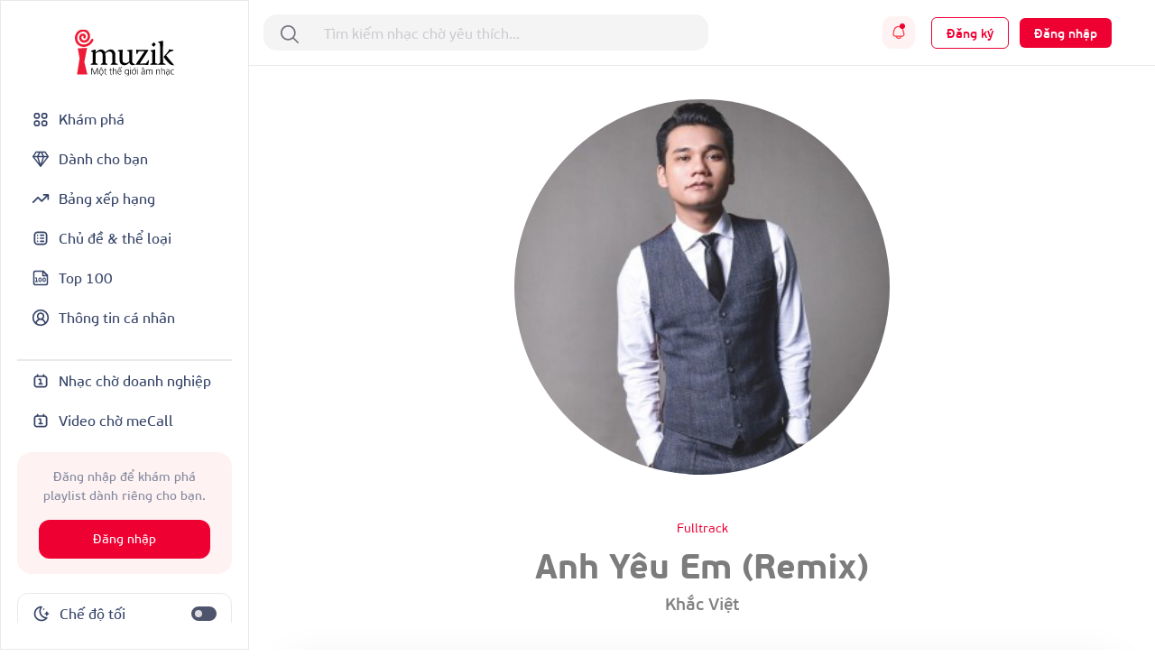

--- FILE ---
content_type: text/html; charset=UTF-8
request_url: https://imuzik.vn/bai-hat/anh-yeu-em-remix
body_size: 21029
content:
<!DOCTYPE html>
<html lang="vi">
<head>
    <meta charset="UTF-8">
    <meta http-equiv="X-UA-Compatible" content="IE=edge">
    <meta content='width=device-width, initial-scale=1.0, maximum-scale=1.0, user-scalable=0' name='viewport'/>
    <meta content="462996843754261" property="fb:app_id">
    <meta name="format-detection" content="telephone=no">

    <!-- Meta tags for social media -->
    
    <meta name="csrf-param" content="_csrf">
    <meta name="csrf-token" content="WnZhMDVpUzciHDJXWQAVTzcHLmNEPRtfP0MSeVAPBEYYFyx9V1kHUg==">
    <title></title>
    <script>

    </script>
    <link href="/css/bootstrap.min.css" rel="stylesheet">
<link href="/css/swiper/swiper-bundle.min.css" rel="stylesheet">
<link href="/css/initialize.css" rel="stylesheet">
<link href="/css/imuzik.css?v=1.6" rel="stylesheet">
<link href="/css/jquery.mmenu.css" rel="stylesheet">
<link href="/css/jquery.jscrollpane.css" rel="stylesheet">
<link href="/css/owl.carousel.min.css" rel="stylesheet">
<link href="/css/font-awesome.css" rel="stylesheet">
<link href="/css/font-beausanspro.css" rel="stylesheet">
<link href="/css/font-sarabun.css" rel="stylesheet">
<link href="/css/jquery.datetimepicker.css" rel="stylesheet">
<link href="/css/jquery-confirm.min.css" rel="stylesheet">
<link href="/css/coder-update.css?v=1.11" rel="stylesheet">
<link href="/css/style.css" rel="stylesheet">
<link href="/css/footer-link-screen.css" rel="stylesheet">
<link href="/css/template/home/favorite-song.css" rel="stylesheet">
<link href="/css/template/home/top-music.css" rel="stylesheet">
<link href="/css/template/home/good-deal.css" rel="stylesheet">
<link href="/css/template/home/ranking.css" rel="stylesheet">
<link href="/css/template/home/sidebar.css" rel="stylesheet">
<link href="/css/template/home/recently-download.css" rel="stylesheet">
<link href="/css/template/home/header.css" rel="stylesheet">
<link href="/css/template/home/banner.css" rel="stylesheet">
<link href="/css/template/home/topic.css" rel="stylesheet">
<link href="/css/template/home/category-music.css" rel="stylesheet">
<link href="/css/template/home/can-you-like.css" rel="stylesheet">
<link href="/css/template/home/hot-song.css" rel="stylesheet">
<link href="/css/template/home/hashtag.css" rel="stylesheet">
<link href="/css/template/singer-detail.css" rel="stylesheet">
<link href="/css/template/account/favorite.css" rel="stylesheet">
<link href="/css/template/details/left-header.css" rel="stylesheet">
<link href="/css/template/details/list-songs.css" rel="stylesheet">
<link href="/css/template/details/modal.css" rel="stylesheet">
<link href="/css/template/list-other-topics.css" rel="stylesheet">
<link href="/css/template/list-other-categories.css" rel="stylesheet">
<link href="/css/template/category.css" rel="stylesheet">
<link href="/css/template/favourite-singers/favourite-singers.css" rel="stylesheet">
<link href="/css/template/top-100-songs/top-100-songs.css" rel="stylesheet">
<link href="/css/template/full-song.css" rel="stylesheet">
<link href="/css/template/list-may-like/list-may-like-left-header.css" rel="stylesheet">
<link href="/css/template/list-may-like/list-song.css" rel="stylesheet">
<link href="/css/template/topic-and-category.css" rel="stylesheet">
<link href="/css/template/hot-deal/hot-deal.css" rel="stylesheet">
<link href="/css/template/list-may-like/list-may-like.css" rel="stylesheet">
<link href="/css/template/rank/rank.css" rel="stylesheet">
<link href="/css/template/song-detail/song-detail.css" rel="stylesheet">
<link href="/css/template/topic/topic.css" rel="stylesheet">
<link href="/css/template/common-items/common-items.css" rel="stylesheet">
<link href="/css/template/profile/ring-tone-for-group.css" rel="stylesheet">
<link href="/css/template/profile/list-favourite-songs.css" rel="stylesheet">
<link href="/css/template/profile/packages.css" rel="stylesheet">
<link href="/css/template/profile/my-rbt.css" rel="stylesheet">    <!-- Global site tag (gtag.js) - Google Analytics -->
    <script async src="https://www.googletagmanager.com/gtag/js?id=UA-149136265-1"></script>
    <script>
        window.dataLayer = window.dataLayer || [];

        function gtag() {
            dataLayer.push(arguments);
        }

        gtag('js', new Date());

        gtag('config', 'UA-149136265-1');
    </script>
    <!-- Google Tag Manager -->
    <script>(function (w, d, s, l, i) {
            w[l] = w[l] || [];
            w[l].push({
                'gtm.start':
                    new Date().getTime(), event: 'gtm.js'
            });
            var f = d.getElementsByTagName(s)[0],
                j = d.createElement(s), dl = l != 'dataLayer' ? '&l=' + l : '';
            j.async = true;
            j.src =
                'https://www.googletagmanager.com/gtm.js?id=' + i + dl;
            f.parentNode.insertBefore(j, f);
        })(window, document, 'script', 'dataLayer', 'GTM-5JW8D9G');</script>
    <!-- End Google Tag Manager -->
</head>
<body>
<div id="fb-root"></div>
<input type="hidden" id="confirmSMS" value="true"/>
<!-- Popup confirm policy -->

<script>
    document.addEventListener("DOMContentLoaded", () => {
        document.querySelectorAll('[id^="checkBox"]').forEach(function (checkbox) {
            checkbox.addEventListener("change", function () {
                let idNum = this.id.replace("checkBox", "");
                let targetDiv = document.getElementById("stt-check" + idNum);

                if (targetDiv) {
                    targetDiv.style.display = this.checked ? "none" : "block";
                }
            });
        });
    })
</script><div class="modal fade modal-gift" id="modal-gift-rbt" tabindex="-1" aria-hidden="true">
    <div class="modal-dialog modal-dialog-centered modal-dialog-custom">
        <div class="modal-web-content w-100">
            <div class="modal-header">
                <div class="modal-title">Tặng nhạc chờ</div>
                <button type="button" class="btn-close" data-bs-dismiss="modal" aria-label="Close"></button>
            </div>
            <div class="modal-body">
                <input type="hidden" id="rbt_item_code" value="" />
                <input type="hidden" id="rbt_item_singer" value="" />
                <input type="hidden" id="rbt_item_cp" value="" />
                <input type="hidden" id="rbt_item_name" value="" />
                <input type="hidden" id="rbt_gift_fee" value="(Giá cước <strong>0-5,000đ/bài/30 ngày</strong>, gia hạn sau 30 ngày)." />
                <input type="tel" style="margin-top: 25px;" autofocus class="form-control modal-gift-input" maxlength="15"
                       pattern="\+?[0-9]{10,15}" id="present-number-phone"
                    placeholder="Nhập số điện thoại"
                    >
                <span id="text-error"></span>
            </div>
            <div class="modal-footer d-flex justify-content-center" style="border-top:none;">
                <button type="button" style="width: 48%;" class="modal-cancel-button" data-bs-dismiss="modal">
                    Bỏ qua
                </button>
                <button type="button" style="width: 48%;" class="modal-sucess-button" onclick="presentOneRbt()">Tặng
                </button>
            </div>
        </div>
    </div>
</div>
<div class="modal fade modal-share" style="opacity: 1;" id="modal-share-social" tabindex="-1" aria-hidden="true">
    <div class="modal-dialog  modal-dialog-centered modal-dialog-custom">
        <div class="modal-web-content w-100">
            <div class="modal-header">
                <div class="modal-title">Chia sẻ</div>
                <button type="button" class="btn-close" data-bs-dismiss="modal" aria-label="Close"></button>
            </div>
            <div class="modal-body">
                <div id="list-social-share" class="share-options d-flex justify-content-between align-items-center">
                </div>
                <div class="copy-link">
                    <p class="copy-title">Copy link:</p>
                    <div class="wrap-link-input d-flex justify-content-between align-items-center">
                        <input class="input-link" id="modal-music-link" type="text" readonly>
                        <button class="copy-btn" id="copyBtn" title="Copy">Copy link</button>
                    </div>
                </div>
            </div>
        </div>
    </div>
</div>
<div class="wrap-content">
                <div class="iz-container-swapper">
    <div class="iz-sidebar-swapper">
        
<aside class="sidebar" style="margin-bottom:90px ">
    <a href="/" class="d-flex justify-content-center pb-4">
        <img alt="Brand" src="/images/logo-black.svg" height="55" width="110" class="light-theme">
        <img alt="Brand" src="/images/logo-white.svg" height="55" width="110" class="dark-theme">
    </a>
    <div class="d-flex flex-column gap-2 sidebar-container">
        <div class="sidebar-menu">
            <a href="/" class="
                 grid-wrapper align-items-center sidebar-menu-feature sidebar-selected " style="padding: 12px 16px; gap: 10px">
                <svg width="20" height="21" viewBox="0 0 20 21" fill="none" xmlns="http://www.w3.org/2000/svg">
<path fill-rule="evenodd" clip-rule="evenodd" d="M14.1933 3H14.14C13.7745 2.99999 13.4591 2.99998 13.198 3.01779C12.9232 3.03655 12.6482 3.0778 12.3766 3.1903C11.7641 3.44404 11.2774 3.93072 11.0236 4.54329C10.9111 4.8149 10.8699 5.08983 10.8511 5.36468C10.8333 5.62572 10.8333 5.94112 10.8333 6.30664V6.35999C10.8333 6.72551 10.8333 7.04095 10.8511 7.30199C10.8699 7.57684 10.9111 7.85177 11.0236 8.12338C11.2774 8.73595 11.7641 9.22263 12.3766 9.47637C12.6482 9.58887 12.9232 9.63012 13.198 9.64888C13.4591 9.66669 13.7744 9.66668 14.14 9.66667H14.1933C14.5588 9.66668 14.8743 9.66669 15.1353 9.64888C15.4102 9.63012 15.6851 9.58887 15.9567 9.47637C16.5693 9.22263 17.056 8.73595 17.3097 8.12338C17.4222 7.85177 17.4635 7.57684 17.4822 7.30199C17.5 7.04094 17.5 6.72553 17.5 6.35999V6.30668C17.5 5.94114 17.5 5.62573 17.4822 5.36468C17.4635 5.08983 17.4222 4.8149 17.3097 4.54329C17.056 3.93072 16.5693 3.44404 15.9567 3.1903C15.6851 3.0778 15.4102 3.03655 15.1353 3.01779C14.8743 2.99998 14.5588 2.99999 14.1933 3ZM13.0144 4.7301C13.0491 4.71574 13.1215 4.69356 13.3115 4.68059C13.509 4.66712 13.767 4.66667 14.1667 4.66667C14.5664 4.66667 14.8244 4.66712 15.0219 4.68059C15.2119 4.69356 15.2842 4.71574 15.3189 4.7301C15.5231 4.81468 15.6853 4.97691 15.7699 5.1811C15.7843 5.21578 15.8064 5.28814 15.8194 5.47813C15.8329 5.67562 15.8333 5.93365 15.8333 6.33333C15.8333 6.73302 15.8329 6.99105 15.8194 7.18853C15.8064 7.37853 15.7843 7.45089 15.7699 7.48557C15.6853 7.68976 15.5231 7.85199 15.3189 7.93657C15.2842 7.95093 15.2119 7.97311 15.0219 7.98608C14.8244 7.99955 14.5664 8 14.1667 8C13.767 8 13.509 7.99955 13.3115 7.98608C13.1215 7.97311 13.0491 7.95093 13.0144 7.93657C12.8102 7.85199 12.648 7.68976 12.5634 7.48557C12.5491 7.45089 12.5269 7.37853 12.5139 7.18853C12.5005 6.99105 12.5 6.73302 12.5 6.33333C12.5 5.93365 12.5005 5.67562 12.5139 5.47813C12.5269 5.28814 12.5491 5.21578 12.5634 5.1811C12.648 4.97691 12.8102 4.81468 13.0144 4.7301Z" fill="currentColor"/>
<path fill-rule="evenodd" clip-rule="evenodd" d="M5.80668 11.3333H5.85999C6.22551 11.3333 6.54095 11.3333 6.80199 11.3511C7.07684 11.3699 7.35177 11.4111 7.62338 11.5236C8.23595 11.7774 8.72263 12.2641 8.97637 12.8766C9.08887 13.1482 9.13012 13.4232 9.14888 13.698C9.16669 13.9591 9.16668 14.2744 9.16667 14.64V14.6933C9.16668 15.0588 9.16669 15.3743 9.14888 15.6353C9.13012 15.9102 9.08887 16.1851 8.97637 16.4567C8.72263 17.0693 8.23595 17.556 7.62338 17.8097C7.35177 17.9222 7.07684 17.9635 6.80199 17.9822C6.54094 18 6.22553 18 5.85999 18H5.80668C5.44114 18 5.12573 18 4.86468 17.9822C4.58983 17.9635 4.3149 17.9222 4.04329 17.8097C3.43072 17.556 2.94404 17.0693 2.6903 16.4567C2.5778 16.1851 2.53655 15.9102 2.51779 15.6353C2.49998 15.3743 2.49999 15.0589 2.5 14.6934V14.64C2.49999 14.2745 2.49998 13.9591 2.51779 13.698C2.53655 13.4232 2.5778 13.1482 2.6903 12.8766C2.94404 12.2641 3.43072 11.7774 4.04329 11.5236C4.3149 11.4111 4.58983 11.3699 4.86468 11.3511C5.12572 11.3333 5.44116 11.3333 5.80668 11.3333ZM4.97813 13.0139C4.78814 13.0269 4.71578 13.0491 4.6811 13.0634C4.47691 13.148 4.31468 13.3102 4.2301 13.5144C4.21574 13.5491 4.19356 13.6215 4.18059 13.8115C4.16712 14.009 4.16667 14.267 4.16667 14.6667C4.16667 15.0664 4.16712 15.3244 4.18059 15.5219C4.19356 15.7119 4.21574 15.7842 4.2301 15.8189C4.31468 16.0231 4.47691 16.1853 4.6811 16.2699C4.71578 16.2843 4.78814 16.3064 4.97813 16.3194C5.17562 16.3329 5.43365 16.3333 5.83333 16.3333C6.23302 16.3333 6.49105 16.3329 6.68853 16.3194C6.87853 16.3064 6.95089 16.2843 6.98557 16.2699C7.18976 16.1853 7.35199 16.0231 7.43657 15.8189C7.45093 15.7842 7.47311 15.7119 7.48608 15.5219C7.49955 15.3244 7.5 15.0664 7.5 14.6667C7.5 14.267 7.49955 14.009 7.48608 13.8115C7.47311 13.6215 7.45093 13.5491 7.43657 13.5144C7.35199 13.3102 7.18976 13.148 6.98557 13.0634C6.95089 13.0491 6.87853 13.0269 6.68853 13.0139C6.49105 13.0005 6.23302 13 5.83333 13C5.43365 13 5.17562 13.0005 4.97813 13.0139Z" fill="currentColor"/>
<path fill-rule="evenodd" clip-rule="evenodd" d="M14.14 11.3333H14.1933C14.5588 11.3333 14.8743 11.3333 15.1353 11.3511C15.4102 11.3699 15.6851 11.4111 15.9567 11.5236C16.5693 11.7774 17.056 12.2641 17.3097 12.8766C17.4222 13.1482 17.4635 13.4232 17.4822 13.698C17.5 13.9591 17.5 14.2745 17.5 14.64V14.6933C17.5 15.0589 17.5 15.3743 17.4822 15.6353C17.4635 15.9102 17.4222 16.1851 17.3097 16.4567C17.056 17.0693 16.5693 17.556 15.9567 17.8097C15.6851 17.9222 15.4102 17.9635 15.1353 17.9822C14.8743 18 14.5589 18 14.1933 18H14.14C13.7745 18 13.4591 18 13.198 17.9822C12.9232 17.9635 12.6482 17.9222 12.3766 17.8097C11.7641 17.556 11.2774 17.0693 11.0236 16.4567C10.9111 16.1851 10.8699 15.9102 10.8511 15.6353C10.8333 15.3743 10.8333 15.0589 10.8333 14.6934V14.64C10.8333 14.2745 10.8333 13.9591 10.8511 13.698C10.8699 13.4232 10.9111 13.1482 11.0236 12.8766C11.2774 12.2641 11.7641 11.7774 12.3766 11.5236C12.6482 11.4111 12.9232 11.3699 13.198 11.3511C13.4591 11.3333 13.7745 11.3333 14.14 11.3333ZM13.3115 13.0139C13.1215 13.0269 13.0491 13.0491 13.0144 13.0634C12.8102 13.148 12.648 13.3102 12.5634 13.5144C12.5491 13.5491 12.5269 13.6215 12.5139 13.8115C12.5005 14.009 12.5 14.267 12.5 14.6667C12.5 15.0664 12.5005 15.3244 12.5139 15.5219C12.5269 15.7119 12.5491 15.7842 12.5634 15.8189C12.648 16.0231 12.8102 16.1853 13.0144 16.2699C13.0491 16.2843 13.1215 16.3064 13.3115 16.3194C13.509 16.3329 13.767 16.3333 14.1667 16.3333C14.5664 16.3333 14.8244 16.3329 15.0219 16.3194C15.2119 16.3064 15.2842 16.2843 15.3189 16.2699C15.5231 16.1853 15.6853 16.0231 15.7699 15.8189C15.7843 15.7842 15.8064 15.7119 15.8194 15.5219C15.8329 15.3244 15.8333 15.0664 15.8333 14.6667C15.8333 14.267 15.8329 14.009 15.8194 13.8115C15.8064 13.6215 15.7843 13.5491 15.7699 13.5144C15.6853 13.3102 15.5231 13.148 15.3189 13.0634C15.2842 13.0491 15.2119 13.0269 15.0219 13.0139C14.8244 13.0005 14.5664 13 14.1667 13C13.767 13 13.509 13.0005 13.3115 13.0139Z" fill="currentColor"/>
<path fill-rule="evenodd" clip-rule="evenodd" d="M5.80668 3H5.85999C6.22553 2.99999 6.54094 2.99998 6.80199 3.01779C7.07684 3.03655 7.35177 3.0778 7.62338 3.1903C8.23595 3.44404 8.72263 3.93072 8.97637 4.54329C9.08887 4.8149 9.13012 5.08982 9.14888 5.36468C9.16669 5.62573 9.16668 5.94114 9.16667 6.30668V6.35999C9.16668 6.72553 9.16669 7.04094 9.14888 7.30199C9.13012 7.57684 9.08887 7.85177 8.97637 8.12338C8.72263 8.73595 8.23595 9.22263 7.62338 9.47637C7.35177 9.58887 7.07684 9.63012 6.80199 9.64888C6.54094 9.66669 6.22553 9.66668 5.85999 9.66667H5.80668C5.44114 9.66668 5.12573 9.66669 4.86468 9.64888C4.58982 9.63012 4.3149 9.58887 4.04329 9.47637C3.43072 9.22263 2.94404 8.73595 2.6903 8.12338C2.5778 7.85177 2.53655 7.57684 2.51779 7.30199C2.49998 7.04094 2.49999 6.72553 2.5 6.35999V6.30668C2.49999 5.94114 2.49998 5.62573 2.51779 5.36468C2.53655 5.08982 2.5778 4.8149 2.6903 4.54329C2.94404 3.93072 3.43072 3.44404 4.04329 3.1903C4.3149 3.0778 4.58982 3.03655 4.86468 3.01779C5.12573 2.99998 5.44114 2.99999 5.80668 3ZM4.97813 4.68059C4.78814 4.69356 4.71578 4.71574 4.6811 4.7301C4.47691 4.81468 4.31468 4.97691 4.2301 5.1811C4.21574 5.21578 4.19356 5.28814 4.18059 5.47813C4.16712 5.67562 4.16667 5.93365 4.16667 6.33333C4.16667 6.73302 4.16712 6.99105 4.18059 7.18853C4.19356 7.37853 4.21574 7.45089 4.2301 7.48557C4.31468 7.68976 4.47691 7.85199 4.6811 7.93657C4.71578 7.95093 4.78814 7.97311 4.97813 7.98608C5.17562 7.99955 5.43365 8 5.83333 8C6.23302 8 6.49105 7.99955 6.68853 7.98608C6.87853 7.97311 6.95089 7.95093 6.98557 7.93657C7.18976 7.85199 7.35199 7.68976 7.43657 7.48557C7.45093 7.45089 7.47311 7.37853 7.48608 7.18853C7.49955 6.99105 7.5 6.73302 7.5 6.33333C7.5 5.93365 7.49955 5.67562 7.48608 5.47813C7.47311 5.28814 7.45093 5.21578 7.43657 5.1811C7.35199 4.97691 7.18976 4.81468 6.98557 4.7301C6.95089 4.71574 6.87853 4.69356 6.68853 4.68059C6.49105 4.66712 6.23302 4.66667 5.83333 4.66667C5.43365 4.66667 5.17562 4.66712 4.97813 4.68059Z" fill="currentColor"/>
</svg>
                <span>Khám phá</span>
            </a>

            <a href="/danh-cho-ban" class="
             grid-wrapper align-items-center sidebar-menu-feature sidebar-selected" style="padding: 12px 16px; gap: 10px">
                <svg width="20" height="19" viewBox="0 0 20 19" fill="none" xmlns="http://www.w3.org/2000/svg">
<path d="M18.3327 6.5L14.9993 1.5H4.99935L1.66602 6.5M18.3327 6.5L9.99935 17.3333M18.3327 6.5H1.66602M9.99935 17.3333L1.66602 6.5M9.99935 17.3333L6.66602 6.5L9.16602 1.5M9.99935 17.3333L13.3327 6.5L10.8327 1.5" stroke="currentColor" stroke-width="1.4" stroke-linecap="round" stroke-linejoin="round"/>
</svg>
                <span>Dành cho bạn</span>
            </a>

            <a href="/bang-xep-hang" class=" grid-wrapper align-items-center sidebar-menu-feature sidebar-selected" style="padding: 12px 16px; gap: 10px">
                <svg width="20" height="20" viewBox="0 0 20 20" fill="none" xmlns="http://www.w3.org/2000/svg">
<path d="M18.3337 5.83301L11.2503 12.9163L7.08366 8.74967L1.66699 14.1663M18.3337 5.83301H13.3337M18.3337 5.83301V10.833" stroke="currentColor" stroke-width="1.66667" stroke-linecap="round" stroke-linejoin="round"/>
</svg>
                <span>Bảng xếp hạng</span>
            </a>
            <a href="/chu-de-va-the-loai" class=" grid-wrapper align-items-center sidebar-menu-feature sidebar-selected" style="padding: 12px 16px; gap: 10px">
                <svg width="20" height="20" viewBox="0 0 20 20" fill="none" xmlns="http://www.w3.org/2000/svg">
<path fill-rule="evenodd" clip-rule="evenodd" d="M9.16634 6.66634C9.16634 6.2061 9.53944 5.83301 9.99967 5.83301H13.333C13.7932 5.83301 14.1663 6.2061 14.1663 6.66634C14.1663 7.12658 13.7932 7.49967 13.333 7.49967H9.99967C9.53944 7.49967 9.16634 7.12658 9.16634 6.66634ZM9.99967 9.16634C9.53944 9.16634 9.16634 9.53944 9.16634 9.99967C9.16634 10.4599 9.53944 10.833 9.99967 10.833H13.333C13.7932 10.833 14.1663 10.4599 14.1663 9.99967C14.1663 9.53944 13.7932 9.16634 13.333 9.16634H9.99967ZM9.99967 12.4997C9.53944 12.4997 9.16634 12.8728 9.16634 13.333C9.16634 13.7932 9.53944 14.1663 9.99967 14.1663H13.333C13.7932 14.1663 14.1663 13.7932 14.1663 13.333C14.1663 12.8728 13.7932 12.4997 13.333 12.4997H9.99967ZM6.66634 14.1663C7.12658 14.1663 7.49967 13.7932 7.49967 13.333C7.49967 12.8728 7.12658 12.4997 6.66634 12.4997C6.2061 12.4997 5.83301 12.8728 5.83301 13.333C5.83301 13.7932 6.2061 14.1663 6.66634 14.1663ZM7.49967 9.99967C7.49967 10.4599 7.12658 10.833 6.66634 10.833C6.2061 10.833 5.83301 10.4599 5.83301 9.99967C5.83301 9.53944 6.2061 9.16634 6.66634 9.16634C7.12658 9.16634 7.49967 9.53944 7.49967 9.99967ZM6.66634 7.49967C7.12658 7.49967 7.49967 7.12658 7.49967 6.66634C7.49967 6.2061 7.12658 5.83301 6.66634 5.83301C6.2061 5.83301 5.83301 6.2061 5.83301 6.66634C5.83301 7.12658 6.2061 7.49967 6.66634 7.49967Z" fill="currentColor"/>
<path fill-rule="evenodd" clip-rule="evenodd" d="M8.63099 2.5H11.369C12.2722 2.49999 13.0006 2.49999 13.5905 2.54818C14.1979 2.59781 14.7314 2.70265 15.225 2.95414C16.009 3.35361 16.6464 3.99103 17.0459 4.77504C17.2973 5.26862 17.4022 5.80211 17.4518 6.40948C17.5 6.99938 17.5 7.72783 17.5 8.63097V11.369C17.5 12.2722 17.5 13.0006 17.4518 13.5905C17.4022 14.1979 17.2973 14.7314 17.0459 15.225C16.6464 16.009 16.009 16.6464 15.225 17.0459C14.7314 17.2973 14.1979 17.4022 13.5905 17.4518C13.0006 17.5 12.2722 17.5 11.369 17.5H8.63097C7.72783 17.5 6.99937 17.5 6.40948 17.4518C5.80211 17.4022 5.26862 17.2973 4.77504 17.0459C3.99103 16.6464 3.35361 16.009 2.95414 15.225C2.70265 14.7314 2.59781 14.1979 2.54818 13.5905C2.49999 13.0006 2.49999 12.2722 2.5 11.369V8.63099C2.49999 7.72784 2.49999 6.99938 2.54818 6.40948C2.59781 5.80211 2.70265 5.26862 2.95414 4.77504C3.35361 3.99103 3.99103 3.35361 4.77504 2.95414C5.26862 2.70265 5.80211 2.59781 6.40948 2.54818C6.99938 2.49999 7.72784 2.49999 8.63099 2.5ZM6.5452 4.20931C6.04089 4.25052 5.75115 4.32733 5.53169 4.43915C5.06129 4.67883 4.67883 5.06129 4.43915 5.53169C4.32733 5.75115 4.25052 6.04089 4.20931 6.5452C4.16732 7.05924 4.16667 7.7195 4.16667 8.66667V11.3333C4.16667 12.2805 4.16732 12.9408 4.20931 13.4548C4.25052 13.9591 4.32733 14.2488 4.43915 14.4683C4.67883 14.9387 5.06129 15.3212 5.53169 15.5609C5.75115 15.6727 6.04089 15.7495 6.5452 15.7907C7.05924 15.8327 7.7195 15.8333 8.66667 15.8333H11.3333C12.2805 15.8333 12.9408 15.8327 13.4548 15.7907C13.9591 15.7495 14.2488 15.6727 14.4683 15.5609C14.9387 15.3212 15.3212 14.9387 15.5609 14.4683C15.6727 14.2488 15.7495 13.9591 15.7907 13.4548C15.8327 12.9408 15.8333 12.2805 15.8333 11.3333V8.66667C15.8333 7.7195 15.8327 7.05924 15.7907 6.5452C15.7495 6.04089 15.6727 5.75115 15.5609 5.53169C15.3212 5.06129 14.9387 4.67883 14.4683 4.43915C14.2488 4.32733 13.9591 4.25052 13.4548 4.20931C12.9408 4.16732 12.2805 4.16667 11.3333 4.16667H8.66667C7.7195 4.16667 7.05924 4.16732 6.5452 4.20931Z" fill="currentColor"/>
</svg>
                <span>Chủ đề & thể loại</span>
            </a>
            <a href="/top-100" class=" grid-wrapper align-items-center sidebar-menu-feature sidebar-selected" style="padding: 12px 16px; gap: 10px">
                <svg width="20" height="20" viewBox="0 0 20 20" fill="none" xmlns="http://www.w3.org/2000/svg">
<path d="M4.16797 13.913H6.77666M4.16797 10H5.47232V13.913M9.38536 10C10.1057 10 10.6897 10.584 10.6897 11.3043V12.6087C10.6897 13.3291 10.1057 13.913 9.38536 13.913C8.66499 13.913 8.08101 13.3291 8.08101 12.6087V11.3043C8.08101 10.584 8.66499 10 9.38536 10ZM13.9506 10C14.6709 10 15.2549 10.584 15.2549 11.3043V12.6087C15.2549 13.3291 14.6709 13.913 13.9506 13.913C13.2302 13.913 12.6462 13.3291 12.6462 12.6087V11.3043C12.6462 10.584 13.2302 10 13.9506 10Z" stroke="currentColor" stroke-width="1.08333" stroke-linecap="round" stroke-linejoin="round"/>
<path d="M12.5 2.5V7.5H17.5M12.9167 2.5H4.16667C3.72464 2.5 3.30072 2.67559 2.98816 2.98816C2.67559 3.30072 2.5 3.72464 2.5 4.16667V15.8333C2.5 16.75 3.25 17.5 4.16667 17.5H15.8333C16.2754 17.5 16.6993 17.3244 17.0118 17.0118C17.3244 16.6993 17.5 16.2754 17.5 15.8333V7.08333L12.9167 2.5Z" stroke="currentColor" stroke-width="1.66667" stroke-linecap="round" stroke-linejoin="round"/>
</svg>
                <span>Top 100</span>
            </a>
            <a href="/thong-tin-ca-nhan?tab=info" class=" grid-wrapper align-items-center sidebar-menu-feature sidebar-selected" style="padding: 12px 16px; gap: 10px">
                <svg width="20" height="20" viewBox="0 0 20 20" fill="none" xmlns="http://www.w3.org/2000/svg">
<g clip-path="url(#clip0_1102_14159)">
<path d="M15.0003 16.667C15.0003 15.3409 14.4735 14.0691 13.5359 13.1315C12.5982 12.1938 11.3264 11.667 10.0003 11.667M10.0003 11.667C8.67424 11.667 7.40247 12.1938 6.46479 13.1315C5.52711 14.0691 5.00033 15.3409 5.00033 16.667M10.0003 11.667C11.8413 11.667 13.3337 10.1746 13.3337 8.33366C13.3337 6.49271 11.8413 5.00033 10.0003 5.00033C8.15938 5.00033 6.66699 6.49271 6.66699 8.33366C6.66699 10.1746 8.15938 11.667 10.0003 11.667ZM18.3337 10.0003C18.3337 14.6027 14.6027 18.3337 10.0003 18.3337C5.39795 18.3337 1.66699 14.6027 1.66699 10.0003C1.66699 5.39795 5.39795 1.66699 10.0003 1.66699C14.6027 1.66699 18.3337 5.39795 18.3337 10.0003Z" stroke="currentColor" stroke-width="1.66667" stroke-linecap="round" stroke-linejoin="round"/>
</g>
<defs>
<clipPath id="clip0_1102_14159">
<rect width="20" height="20" fill="white"/>
</clipPath>
</defs>
</svg>
                <span>Thông tin cá nhân</span>
            </a>
        </div>
        <div class="sidebar-menu flex-grow-1">
            <div class="sidebar-line mt-4"></div>
            <a href="http://doanhnghiep.imuzik.vn/" class="grid-wrapper align-items-center sidebar-menu-feature sidebar-selected" style="padding: 12px 16px; gap: 10px">
                <svg width="20" height="20" viewBox="0 0 20 20" fill="none" xmlns="http://www.w3.org/2000/svg">
<path fill-rule="evenodd" clip-rule="evenodd" d="M7.29892 4.16699H12.7011C13.3719 4.16698 13.9255 4.16697 14.3765 4.20382C14.8449 4.24209 15.2755 4.32423 15.68 4.5303C16.3072 4.84988 16.8171 5.35982 17.1367 5.98702C17.3428 6.39147 17.4249 6.82206 17.4632 7.29047C17.5 7.74146 17.5 8.29509 17.5 8.96589V12.7014C17.5 13.3722 17.5 13.9259 17.4632 14.3768C17.4249 14.8453 17.3428 15.2758 17.1367 15.6803C16.8171 16.3075 16.3072 16.8174 15.68 17.137C15.2755 17.3431 14.8449 17.4252 14.3765 17.4635C13.9255 17.5003 13.3719 17.5003 12.7011 17.5003H7.29894C6.62812 17.5003 6.07448 17.5003 5.62348 17.4635C5.15506 17.4252 4.72448 17.3431 4.32003 17.137C3.69283 16.8174 3.18289 16.3075 2.86331 15.6803C2.65724 15.2758 2.5751 14.8453 2.53683 14.3768C2.49998 13.9259 2.49999 13.3722 2.5 12.7014V8.96591C2.49999 8.2951 2.49998 7.74147 2.53683 7.29047C2.5751 6.82206 2.65724 6.39147 2.86331 5.98702C3.18289 5.35982 3.69283 4.84988 4.32003 4.5303C4.72448 4.32423 5.15506 4.24209 5.62348 4.20382C6.07448 4.16697 6.62811 4.16698 7.29892 4.16699ZM5.7592 5.86495C5.39385 5.8948 5.20702 5.94891 5.07668 6.01532C4.76308 6.1751 4.50811 6.43007 4.34832 6.74368C4.28191 6.87401 4.22781 7.06085 4.19796 7.42619C4.16732 7.80127 4.16667 8.28651 4.16667 9.00033V12.667C4.16667 13.3808 4.16732 13.8661 4.19796 14.2411C4.22781 14.6065 4.28191 14.7933 4.34832 14.9236C4.50811 15.2372 4.76308 15.4922 5.07668 15.652C5.20702 15.7184 5.39385 15.7725 5.7592 15.8024C6.13427 15.833 6.61952 15.8337 7.33333 15.8337H12.6667C13.3805 15.8337 13.8657 15.833 14.2408 15.8024C14.6061 15.7725 14.793 15.7184 14.9233 15.652C15.2369 15.4922 15.4919 15.2372 15.6517 14.9236C15.7181 14.7933 15.7722 14.6065 15.802 14.2411C15.8327 13.8661 15.8333 13.3808 15.8333 12.667V9.00033C15.8333 8.28651 15.8327 7.80127 15.802 7.42619C15.7722 7.06085 15.7181 6.87401 15.6517 6.74368C15.4919 6.43007 15.2369 6.1751 14.9233 6.01532C14.793 5.94891 14.6061 5.8948 14.2408 5.86495C13.8657 5.83431 13.3805 5.83366 12.6667 5.83366H7.33333C6.61952 5.83366 6.13427 5.83431 5.7592 5.86495Z" fill="currentColor"/>
<path d="M7.49967 3.33333C7.49967 2.8731 7.12658 2.5 6.66634 2.5C6.2061 2.5 5.83301 2.8731 5.83301 3.33333V5C5.83301 5.46024 6.2061 5.83333 6.66634 5.83333C7.12658 5.83333 7.49967 5.46024 7.49967 5V3.33333Z" fill="currentColor"/>
<path d="M14.1663 3.33333C14.1663 2.8731 13.7932 2.5 13.333 2.5C12.8728 2.5 12.4997 2.8731 12.4997 3.33333V5C12.4997 5.46024 12.8728 5.83333 13.333 5.83333C13.7932 5.83333 14.1663 5.46024 14.1663 5V3.33333Z" fill="currentColor"/>
<path d="M8.33333 7.5C7.8731 7.5 7.5 7.8731 7.5 8.33333C7.5 8.79357 7.8731 9.16667 8.33333 9.16667H9.16667V12.5H8.33333C7.8731 12.5 7.5 12.8731 7.5 13.3333C7.5 13.7936 7.8731 14.1667 8.33333 14.1667H11.6667C12.1269 14.1667 12.5 13.7936 12.5 13.3333C12.5 12.8731 12.1269 12.5 11.6667 12.5H10.8333V8.33333C10.8333 7.8731 10.4602 7.5 10 7.5H8.33333Z" fill="currentColor"/>
</svg>
                <div>Nhạc chờ doanh nghiệp</div>
            </a>
            <a href="https://mecall.vn/landing" class="grid-wrapper align-items-center sidebar-menu-feature sidebar-selected" style="padding: 12px 16px; gap: 10px">
                <svg width="20" height="20" viewBox="0 0 20 20" fill="none" xmlns="http://www.w3.org/2000/svg">
<path fill-rule="evenodd" clip-rule="evenodd" d="M7.29892 4.16699H12.7011C13.3719 4.16698 13.9255 4.16697 14.3765 4.20382C14.8449 4.24209 15.2755 4.32423 15.68 4.5303C16.3072 4.84988 16.8171 5.35982 17.1367 5.98702C17.3428 6.39147 17.4249 6.82206 17.4632 7.29047C17.5 7.74146 17.5 8.29509 17.5 8.96589V12.7014C17.5 13.3722 17.5 13.9259 17.4632 14.3768C17.4249 14.8453 17.3428 15.2758 17.1367 15.6803C16.8171 16.3075 16.3072 16.8174 15.68 17.137C15.2755 17.3431 14.8449 17.4252 14.3765 17.4635C13.9255 17.5003 13.3719 17.5003 12.7011 17.5003H7.29894C6.62812 17.5003 6.07448 17.5003 5.62348 17.4635C5.15506 17.4252 4.72448 17.3431 4.32003 17.137C3.69283 16.8174 3.18289 16.3075 2.86331 15.6803C2.65724 15.2758 2.5751 14.8453 2.53683 14.3768C2.49998 13.9259 2.49999 13.3722 2.5 12.7014V8.96591C2.49999 8.2951 2.49998 7.74147 2.53683 7.29047C2.5751 6.82206 2.65724 6.39147 2.86331 5.98702C3.18289 5.35982 3.69283 4.84988 4.32003 4.5303C4.72448 4.32423 5.15506 4.24209 5.62348 4.20382C6.07448 4.16697 6.62811 4.16698 7.29892 4.16699ZM5.7592 5.86495C5.39385 5.8948 5.20702 5.94891 5.07668 6.01532C4.76308 6.1751 4.50811 6.43007 4.34832 6.74368C4.28191 6.87401 4.22781 7.06085 4.19796 7.42619C4.16732 7.80127 4.16667 8.28651 4.16667 9.00033V12.667C4.16667 13.3808 4.16732 13.8661 4.19796 14.2411C4.22781 14.6065 4.28191 14.7933 4.34832 14.9236C4.50811 15.2372 4.76308 15.4922 5.07668 15.652C5.20702 15.7184 5.39385 15.7725 5.7592 15.8024C6.13427 15.833 6.61952 15.8337 7.33333 15.8337H12.6667C13.3805 15.8337 13.8657 15.833 14.2408 15.8024C14.6061 15.7725 14.793 15.7184 14.9233 15.652C15.2369 15.4922 15.4919 15.2372 15.6517 14.9236C15.7181 14.7933 15.7722 14.6065 15.802 14.2411C15.8327 13.8661 15.8333 13.3808 15.8333 12.667V9.00033C15.8333 8.28651 15.8327 7.80127 15.802 7.42619C15.7722 7.06085 15.7181 6.87401 15.6517 6.74368C15.4919 6.43007 15.2369 6.1751 14.9233 6.01532C14.793 5.94891 14.6061 5.8948 14.2408 5.86495C13.8657 5.83431 13.3805 5.83366 12.6667 5.83366H7.33333C6.61952 5.83366 6.13427 5.83431 5.7592 5.86495Z" fill="currentColor"/>
<path d="M7.49967 3.33333C7.49967 2.8731 7.12658 2.5 6.66634 2.5C6.2061 2.5 5.83301 2.8731 5.83301 3.33333V5C5.83301 5.46024 6.2061 5.83333 6.66634 5.83333C7.12658 5.83333 7.49967 5.46024 7.49967 5V3.33333Z" fill="currentColor"/>
<path d="M14.1663 3.33333C14.1663 2.8731 13.7932 2.5 13.333 2.5C12.8728 2.5 12.4997 2.8731 12.4997 3.33333V5C12.4997 5.46024 12.8728 5.83333 13.333 5.83333C13.7932 5.83333 14.1663 5.46024 14.1663 5V3.33333Z" fill="currentColor"/>
<path d="M8.33333 7.5C7.8731 7.5 7.5 7.8731 7.5 8.33333C7.5 8.79357 7.8731 9.16667 8.33333 9.16667H9.16667V12.5H8.33333C7.8731 12.5 7.5 12.8731 7.5 13.3333C7.5 13.7936 7.8731 14.1667 8.33333 14.1667H11.6667C12.1269 14.1667 12.5 13.7936 12.5 13.3333C12.5 12.8731 12.1269 12.5 11.6667 12.5H10.8333V8.33333C10.8333 7.8731 10.4602 7.5 10 7.5H8.33333Z" fill="currentColor"/>
</svg>
                Video chờ meCall
            </a>
                            <div class="sidebar-login d-flex flex-column align-items-center text-center rounded-4">
                    <span>Đăng nhập để khám phá playlist dành riêng cho bạn.</span>
                    <button type="button" data-bs-target="#loginModal" data-bs-toggle="modal" data-bs-backdrop="static" class="btn mt-3">Đăng nhập
                    </button>
                </div>
                        <div class="grid-wrapper-full-auto align-items-center justify-content-between sidebar-bottom-text dark-mode-field">
                <div class="grid-wrapper-full-auto align-items-center sidebar-menu-feature" style="gap: 10px;">
                    <svg width="20" height="20" viewBox="0 0 20 20" fill="none" xmlns="http://www.w3.org/2000/svg">
<path fill-rule="evenodd" clip-rule="evenodd" d="M8.3544 3.53741C5.46851 4.27024 3.33366 6.88548 3.33366 9.99935C3.33366 13.6812 6.31843 16.666 10.0003 16.666C11.4947 16.666 12.874 16.1748 13.9861 15.3439C10.2729 14.5034 7.50033 11.1836 7.50033 7.21611C7.50033 5.89623 7.80764 4.64712 8.3544 3.53741ZM1.66699 9.99935C1.66699 5.39698 5.39795 1.66602 10.0003 1.66602L10.0024 1.66602C10.3236 1.66609 10.6162 1.85077 10.7544 2.1407C10.8926 2.43063 10.8519 2.7742 10.6498 3.02381C9.72212 4.1693 9.16699 5.62674 9.16699 7.21611C9.16699 10.8975 12.1509 13.8819 15.832 13.8828C16.1532 13.8829 16.4458 14.0675 16.584 14.3575C16.7222 14.6474 16.6815 14.991 16.4794 15.2406C14.953 17.1254 12.6173 18.3327 10.0003 18.3327C5.39795 18.3327 1.66699 14.6017 1.66699 9.99935Z" fill="currentColor"/>
<path d="M12.5003 5.83268C12.9606 5.83268 13.3337 5.45959 13.3337 4.99935C13.3337 4.53911 12.9606 4.16602 12.5003 4.16602C12.0401 4.16602 11.667 4.53911 11.667 4.99935C11.667 5.45959 12.0401 5.83268 12.5003 5.83268Z" fill="currentColor"/>
<path d="M16.667 11.666C16.667 12.1263 16.2939 12.4993 15.8337 12.4993C15.3734 12.4993 15.0003 12.1263 15.0003 11.666V10.8327H14.167C13.7068 10.8327 13.3337 10.4596 13.3337 9.99935C13.3337 9.53911 13.7068 9.16602 14.167 9.16602H15.0003V8.33268C15.0003 7.87244 15.3734 7.49935 15.8337 7.49935C16.2939 7.49935 16.667 7.87244 16.667 8.33268V9.16602H17.5003C17.9606 9.16602 18.3337 9.53911 18.3337 9.99935C18.3337 10.4596 17.9606 10.8327 17.5003 10.8327H16.667V11.666Z" fill="currentColor"/>
</svg>
                    Chế độ tối
                </div>
                <label class="theme-switch switch">
                    <input type="checkbox">
                    <span class="button-switch round"></span>
                </label>
            </div>
        </div>
        <div id="sidebar-menu-bottom" class="sidebar-menu">
            <div class="sidebar-bottom">
                <!-- <a href="/#"
           class="d-flex align-items-center sidebar-bottom-text sidebar-selected"
           style="padding: 12px 16px; gap: 10px">
            <svg width="20" height="20" viewBox="0 0 20 20" fill="none" xmlns="http://www.w3.org/2000/svg">
<path fill-rule="evenodd" clip-rule="evenodd" d="M10.417 1.66602C10.9915 1.66602 11.5117 1.89856 11.8886 2.27465C11.9032 2.28922 11.9176 2.304 11.9317 2.319C12.2649 2.67166 12.4762 3.14062 12.4984 3.65857L12.4991 3.67606C12.4999 3.70039 12.5003 3.72482 12.5003 3.74935V3.76124C12.5003 3.79511 12.5209 3.82556 12.5522 3.83854C12.5835 3.85152 12.6196 3.84454 12.6436 3.82057L12.652 3.81216C12.6693 3.79482 12.6869 3.77784 12.7047 3.76124L12.7175 3.74935C13.0995 3.3988 13.5805 3.21662 14.0655 3.20282C14.0861 3.20223 14.1067 3.20195 14.1273 3.20197C14.6598 3.20254 15.192 3.40593 15.5983 3.81216L16.1875 4.40142C16.5937 4.80765 16.7971 5.33991 16.7977 5.87235C16.7977 5.89297 16.7974 5.91359 16.7969 5.9342C16.7831 6.41914 16.6009 6.90018 16.2503 7.28214L16.2384 7.29498C16.2218 7.31278 16.2049 7.33035 16.1875 7.3477L16.1791 7.3561C16.1551 7.38007 16.1482 7.41616 16.1611 7.44747C16.1741 7.47876 16.2046 7.49935 16.2384 7.49935H16.2503C16.2749 7.49935 16.2993 7.49977 16.3236 7.50061L16.3411 7.50129C16.8591 7.5235 17.328 7.73482 17.6807 8.06796C17.6957 8.08212 17.7105 8.09651 17.725 8.11111C18.1011 8.488 18.3337 9.00818 18.3337 9.58268V10.416C18.3337 10.9905 18.1011 11.5107 17.725 11.8876C17.7105 11.9022 17.6957 11.9166 17.6807 11.9307C17.328 12.2639 16.8591 12.4752 16.3411 12.4974L16.3236 12.4981C16.2993 12.4989 16.2749 12.4993 16.2503 12.4993H16.2384C16.2046 12.4993 16.1741 12.5199 16.1611 12.5512C16.1482 12.5825 16.1551 12.6186 16.1791 12.6426L16.1875 12.651C16.2049 12.6683 16.2218 12.6859 16.2384 12.7037L16.2503 12.7166C16.6009 13.0985 16.7831 13.5796 16.7969 14.0645C16.7974 14.0851 16.7977 14.1057 16.7977 14.1264C16.7971 14.6588 16.5937 15.191 16.1875 15.5973L15.5983 16.1865C15.192 16.5928 14.6598 16.7962 14.1273 16.7967C14.1067 16.7967 14.0861 16.7965 14.0655 16.7959C13.5805 16.7821 13.0995 16.5999 12.7175 16.2493L12.7047 16.2375C12.6869 16.2209 12.6693 16.2039 12.652 16.1865L12.6436 16.1781C12.6196 16.1542 12.5835 16.1472 12.5522 16.1602C12.5209 16.1731 12.5003 16.2036 12.5003 16.2375V16.2493C12.5003 16.2739 12.4999 16.2983 12.4991 16.3226L12.4984 16.3401C12.4762 16.8581 12.2649 17.327 11.9317 17.6797C11.9176 17.6947 11.9032 17.7095 11.8886 17.7241C11.5117 18.1001 10.9915 18.3327 10.417 18.3327H9.58366C9.00916 18.3327 8.48897 18.1001 8.11209 17.7241C8.09749 17.7095 8.0831 17.6947 8.06893 17.6797C7.7358 17.327 7.52447 16.8581 7.50227 16.3401L7.50159 16.3226C7.50075 16.2983 7.50033 16.2739 7.50033 16.2493V16.2375C7.50033 16.2036 7.47974 16.1731 7.44845 16.1602C7.41713 16.1472 7.38105 16.1542 7.35708 16.1781L7.34867 16.1865C7.33133 16.2039 7.31375 16.2209 7.29595 16.2375L7.28311 16.2493C6.90116 16.5999 6.42012 16.7821 5.93518 16.7959C5.91456 16.7965 5.89394 16.7967 5.87332 16.7967C5.34089 16.7962 4.80863 16.5928 4.4024 16.1865L3.81314 15.5973C3.40691 15.191 3.20351 14.6588 3.20295 14.1264C3.20293 14.1057 3.20321 14.0851 3.2038 14.0645C3.2176 13.5796 3.39978 13.0985 3.75033 12.7166L3.76221 12.7037C3.77882 12.6859 3.7958 12.6683 3.81314 12.651L3.82155 12.6426C3.84552 12.6186 3.8525 12.5825 3.83951 12.5512C3.82654 12.5199 3.79609 12.4993 3.76221 12.4993H3.75033C3.7258 12.4993 3.70136 12.4989 3.67704 12.4981L3.65955 12.4974C3.1416 12.4752 2.67264 12.2639 2.31998 11.9307C2.30498 11.9166 2.29019 11.9022 2.27562 11.8876C1.89953 11.5107 1.66699 10.9905 1.66699 10.416V9.58268C1.66699 9.00818 1.89953 8.488 2.27562 8.11111C2.29019 8.09651 2.30498 8.08212 2.31998 8.06796C2.67264 7.73482 3.1416 7.5235 3.65955 7.50129L3.67704 7.50061C3.70136 7.49977 3.72579 7.49935 3.75033 7.49935H3.76221C3.79609 7.49935 3.82654 7.47876 3.83951 7.44747C3.8525 7.41616 3.84552 7.38007 3.82155 7.3561L3.81314 7.3477C3.7958 7.33035 3.77882 7.31278 3.76221 7.29498L3.75033 7.28214C3.39978 6.90018 3.2176 6.41914 3.2038 5.9342C3.20321 5.91359 3.20293 5.89297 3.20295 5.87235C3.20351 5.33991 3.40691 4.80765 3.81314 4.40142L4.4024 3.81216C4.80863 3.40593 5.34089 3.20254 5.87332 3.20197C5.89394 3.20195 5.91456 3.20223 5.93518 3.20282C6.42012 3.21662 6.90116 3.3988 7.28311 3.74935L7.29596 3.76124C7.31375 3.77784 7.33133 3.79482 7.34867 3.81216L7.35708 3.82057C7.38105 3.84454 7.41713 3.85152 7.44845 3.83854C7.47974 3.82556 7.50033 3.79511 7.50033 3.76124V3.74935C7.50033 3.72482 7.50075 3.70039 7.50159 3.67606L7.50227 3.65857C7.52447 3.14062 7.7358 2.67166 8.06893 2.319C8.0831 2.304 8.09749 2.28922 8.11209 2.27465C8.48897 1.89856 9.00916 1.66602 9.58366 1.66602H10.417ZM9.16699 16.2493C9.16699 16.4795 9.35354 16.666 9.58366 16.666H10.417C10.6471 16.666 10.8337 16.4795 10.8337 16.2493V16.2375C10.8337 15.5212 11.268 14.8884 11.9138 14.6206C12.5609 14.3523 13.3159 14.4934 13.8221 14.9996L13.8305 15.008C13.9932 15.1707 14.257 15.1707 14.4197 15.008L15.009 14.4188C15.1717 14.256 15.1717 13.9922 15.009 13.8295L15.0006 13.8211C14.4944 13.3149 14.3532 12.56 14.6216 11.9128C14.8894 11.267 15.5221 10.8327 16.2384 10.8327H16.2503C16.4804 10.8327 16.667 10.6461 16.667 10.416V9.58268C16.667 9.35256 16.4804 9.16602 16.2503 9.16602H16.2384C15.5221 9.16602 14.8894 8.7317 14.6216 8.08589C14.3532 7.43874 14.4944 6.68378 15.0006 6.17759L15.009 6.16919C15.1717 6.00647 15.1717 5.74265 15.009 5.57993L14.4197 4.99068C14.257 4.82796 13.9932 4.82796 13.8305 4.99068L13.8221 4.99908C13.3159 5.50527 12.5609 5.64644 11.9138 5.37808C11.268 5.11028 10.8337 4.47752 10.8337 3.76124V3.74935C10.8337 3.51923 10.6471 3.33268 10.417 3.33268H9.58366C9.35354 3.33268 9.16699 3.51923 9.16699 3.74935V3.76124C9.16699 4.47752 8.73268 5.11028 8.08686 5.37808C7.4397 5.64644 6.68476 5.50527 6.17857 4.99908L6.17016 4.99068C6.00744 4.82796 5.74363 4.82796 5.58091 4.99068L4.99165 5.57993C4.82893 5.74265 4.82893 6.00647 4.99165 6.16919L5.00005 6.17759C5.50625 6.68378 5.64742 7.43874 5.37906 8.08589C5.11125 8.7317 4.47851 9.16602 3.76221 9.16602H3.75033C3.52021 9.16602 3.33366 9.35256 3.33366 9.58268V10.416C3.33366 10.6461 3.52021 10.8327 3.75033 10.8327H3.76221C4.47851 10.8327 5.11125 11.267 5.37905 11.9128C5.64742 12.56 5.50625 13.3149 5.00006 13.8211L4.99165 13.8295C4.82893 13.9922 4.82893 14.256 4.99165 14.4188L5.58091 15.008C5.74363 15.1707 6.00745 15.1707 6.17016 15.008L6.17857 14.9996C6.68476 14.4934 7.43971 14.3523 8.08686 14.6206C8.73266 14.8884 9.16699 15.5212 9.16699 16.2375V16.2493Z" fill="currentColor"/>
<path fill-rule="evenodd" clip-rule="evenodd" d="M10.0003 11.666C10.9208 11.666 11.667 10.9198 11.667 9.99935C11.667 9.07887 10.9208 8.33268 10.0003 8.33268C9.07985 8.33268 8.33366 9.07887 8.33366 9.99935C8.33366 10.9198 9.07985 11.666 10.0003 11.666ZM10.0003 13.3327C11.8413 13.3327 13.3337 11.8403 13.3337 9.99935C13.3337 8.1584 11.8413 6.66602 10.0003 6.66602C8.15938 6.66602 6.66699 8.1584 6.66699 9.99935C6.66699 11.8403 8.15938 13.3327 10.0003 13.3327Z" fill="currentColor"/>
</svg>
            Cài đặt
        </a> -->
                                
            </div>
        </div>
    </div>



</aside>
<dialog id="modal-share-social" class="rp-dialog p-0">
    <div class="dialog-header d-flex justify-content-between align-items-center">
        <div class="dialog-title">Chia sẻ</div>
        <div class="dialog-btn-close dialog-close" type="button">
            <div class="close-icon"></div>
        </div>
    </div>
    <div class="borderline"></div>
    <div class="dialog-body-content">
        <div class="d-flex justify-content-center gap-5 mb-2">
            <a href="https://www.facebook.com/sharer/sharer.php?u=imuzik.vn"
               class="social-item text-center text-decoration-none">
                <img src="/images/account/facebook-icon.svg" width="60"/>
                <div class="mt-2 share-text">Facebook</div>
            </a>
            <a href="https://sp.zalo.me/share_inline?d=imuzik.vn"
               class="social-item text-center text-decoration-none">
                <img src="/images/account/messenger-icon.svg" width="60"/>
                <div class="mt-2 share-text">Messenger</div>
            </a>
            <a href="https://sp.zalo.me/share_inline?d=imuzik.vn"
               class="social-item text-center text-decoration-none">
                <img src="/images/account/zalo-icon.svg" width="60"/>
                <div class="mt-2 share-text">Zalo</div>
            </a>
        </div>
        <div>
             <div class="normal-text">Copy link:</div>
            <div class="input-wrapper mt-2">
                <input class="modal-gift-input-number-phone url-modal-text" value="http://apibeta.imuzik.vn/" disabled placeholder="Số điện thoại">
                <button class="button-copy-link" link-text="http://apibeta.imuzik.vn/">Copy link</button>
            </div>
        </div>
    </div>
</dialog>

<dialog id="donate-ring-song" class="rp-dialog p-0">
    <div class="dialog-header d-flex justify-content-between align-items-center">
        <div class="dialog-title">Tặng nhạc chờ</div>
        <div class="dialog-btn-close dialog-close" type="button">
            <div class="close-icon"></div>
        </div>
    </div>
    <div class="borderline"></div>
    <div class="dialog-body-content">
        <span class="normal-text">
            Quý khách đang yêu cầu tải bài hát:
        </span>
        <br />
        <span class="strong-text grs-song"></span>
        <span class="normal-text">của ca sỹ </span>
        <span class="strong-text grs-singer"></span>
        <span class="normal-text">làm nhạc chờ.</span>
        <br />
        <span class="normal-text">Vui lòng soạn tin </span>
        <span class="strong-text grs-message"></span>
        <span class="normal-text">gửi </span>
        <span class="strong-text">1221</span>
        <span class="normal-text">để xác nhận</span>
        <input class="modal-gift-input-number-phone" style="margin-top: 12px;" placeholder="Số điện thoại">
    </div>
    <div class="dialog-group-button">
        <div id="dialog-ring-phone-btn-cancel" class="dialog-close dialog-btn modal-btn-cancel">Huỷ bỏ</div>
        <div class="dialog-btn modal-btn-submit">Đồng ý</div>
    </div>
</dialog>

<dialog id="modal-setting-song" class="rp-dialog p-0">
    <div class="dialog-header d-flex justify-content-between align-items-center">
        <div class="dialog-title">Cài đặt nhạc chờ</div>
        <div class="dialog-btn-close dialog-close" type="button">
            <div class="close-icon"></div>
        </div>
    </div>
    <div class="borderline"></div>
    <div class="dialog-body-content">
        <span class="normal-text">
            Quý khách đang yêu cầu tải bài hát:
        </span>
        <br />
        <span class="strong-text"> </span>
        <span class="normal-text">của ca sỹ </span>
        <span class="strong-text"></span>
        <span class="normal-text">làm nhạc chờ.</span>
        <br />
        <span class="normal-text">Vui lòng soạn tin </span>
        <span class="strong-text">BH </span>
        <span class="normal-text">gửi </span>
        <span class="strong-text">1221</span>
        <span class="normal-text">để xác nhận</span>
        <div style="margin-top: 12px;">
        <span class="normal-text">
            (Cước DV:
        </span>
            <span class="strong-text">15.000đ/30 ngày</span>
            <span class="normal-text">không giới hạn tải bài hát, gia hạn sau 30 ngày)</span>
        </div>
    </div>
    <div class="dialog-group-button">
        <div id="dialog-ring-phone-btn-cancel" class="dialog-btn modal-btn-cancel dialog-close">Huỷ bỏ</div>
        <div class="dialog-btn modal-btn-submit">Đồng ý</div>
    </div>
</dialog>    </div>
    <div class="iz-homepage-main">
        <div class="iz-header-swapper">
            <header class="home-header d-flex justify-content-between py-3">
    <div class="" style="position: relative; min-height:40px">
        <div class="grid-wrapper-full-auto gap-2 align-items-center" style="position: absolute;">
                                        <form id="search-nav-form" class="grid-wrapper-full-auto ps-3 ms-3 gap-3 search-field" autocomplete="off" action="/search/search-result" method="get">
                    <button type="submit" class="search-button" style="margin-top: 9px;"></button>
                    <div class="tooltip-container d-flex" id="search_field">
                        <input
                            id="keyword"
                            class="search-input d-inline-block align-middle"
                            name="k"
                            maxlength="255"
                            type="search"
                            value=""
                            placeholder="Tìm kiếm nhạc chờ yêu thích..."
                            data-bs-toggle="tooltip"
                            data-bs-placement="bottom">
                        <div id="clear-icon" class="cancel-icon d-inline-block align-middle" style="margin-right: 12px; visibility: hidden; cursor: pointer; margin-top: 6px;"> </div>
                        
<div id="search-web-container" class="custom-tooltip custom-scroll-container">
    <div class="tooltip-content">
                <div class="d-flex flex-column">
            <!-- Lịch sử tìm kiếm -->
            <div id="history-search-web" class="mb-3 history-search">
                            </div>

            <!-- Từ khóa liên quan -->
            <!-- <div id="related-keyword-web">
                <div class="flex-column gap-12px">
                    <span class="tooltip-content-header">Từ khóa liên quan</span>
                    <div id="related-keyword-web-content"></div>
                </div>
            </div> -->

            <!-- Hashtag -->
            
            <!-- Gợi ý tìm kiếm -->
            <div class="suggest-result d-none">
    <span class="search-child-section-title">Gợi ý kết quả</span>
    <div class="d-flex flex-column gap-2 tab-content-common" id="suggestContainer"></div>
</div>            <!-- Tab -->
            <div id="search-tab-index" class="mb-5">
                <!-- <div class="d-flex flex-column search-tab-index"> -->
                <div class="tab-index-list mb-3" id="list-tab" role="tablist">
                                            <a class="active" id="" data-bs-toggle="list" href="#popular" role="tab" aria-controls="">Thịnh
                            hành</a>
                                                                <a class="" id="" data-bs-toggle="list" href="#hotkeyword" role="tab" aria-controls="">
                            Từ khóa nổi bật
                        </a>
                                                                <a class="" id="" data-bs-toggle="list" href="#theme" role="tab" aria-controls="">
                            Thể loại
                        </a>
                                    </div>
                <div class="tab-content">
                    <div role="tabpanel" class="tab-pane active custom-scroll-container" style="overflow-y: scroll; max-height: 500px" id="popular">
                                                                                                                    <div aria-label="1/1" class="search-popular-item d-flex play-music-controller justify-content-between cursor-pointer w-100 ">
                                    <div class="data-item-song d-none"
                                        song_id="3181220"
                                        song_image="http://imedia.imuzik.com.vn/media2/images/song/4c/37/74/65814034efd59.jpg"
                                        media_path="http://imedia.imuzik.com.vn/media2/ringbacktones/601/591/0/0000/0004/972.mp3"
                                        song_name="Trai dat om Mat troi"
                                        singer_name="Kai Dinh ft GREY D ft Hoang Thuy Linh"
                                        tone_code="5914972"
                                        related_rbt=""
                                        full_track=""
                                        hashtag=""
                                        provider="TTPTND12"
                                        price="5000"
                                        is_favorite="0"
                                        code_song_list="popular_songs_search"
                                        song_slug="&quot;trai-dat-om-mat-troi&quot;"
                                        link_full_track = ""
                                        source_click="thinh-hanh" 
                                    >
                                    </div>
                                    <div class="search-popular-item-left d-flex align-items-center">
                                        <img src="http://imedia.imuzik.com.vn/media2/images/song/4c/37/74/65814034efd59.jpg " onerror="this.src='/images/4x4.svg';"
                                            width="55" height="55" alt="">
                                        <div class="d-grid">
                                            <span class="popular-song-name">Trai dat om Mat troi</span>
                                            <span class="popular-singer-name">Kai Dinh ft GREY D ft Hoang Thuy Linh</span>
                                        </div>
                                    </div>
                                    <div class="search-popular-item-right list-songs-download-button" onclick="downOneRbt(5914972)">
                                        <img class="cursor-pointer" src="/images/save-music-as.svg" alt="">
                                    </div>
                                </div>
                                                                        </div>
                    <div role="tabpanel" class="tab-pane " id="hotkeyword">
                        <!-- Limit 9 items -->
                        <div class="tab-hot-keyword">

                                                                                                                                    <a class="tab-hot-keyword-item" href="/tim-kiem?type=keyword&k=hồng nhan">
                                        <span>1</span>
                                        <span>hồng nhan</span>
                                    </a>
                                                                                                        <a class="tab-hot-keyword-item" href="/tim-kiem?type=keyword&k=Ai là người thương em">
                                        <span>2</span>
                                        <span>Ai là người thương em</span>
                                    </a>
                                                                                                        <a class="tab-hot-keyword-item" href="/tim-kiem?type=keyword&k=Tuần hung remix">
                                        <span>3</span>
                                        <span>Tuần hung remix</span>
                                    </a>
                                                                                                        <a class="tab-hot-keyword-item" href="/tim-kiem?type=keyword&k=Xin Làm Người Xa Lạ">
                                        <span>4</span>
                                        <span>Xin Làm Người Xa Lạ</span>
                                    </a>
                                                                                                        <a class="tab-hot-keyword-item" href="/tim-kiem?type=keyword&k=Duy mạnh">
                                        <span>5</span>
                                        <span>Duy mạnh</span>
                                    </a>
                                                                                                        <a class="tab-hot-keyword-item" href="/tim-kiem?type=keyword&k=Sống xa anh chẳng dễ dàng">
                                        <span>6</span>
                                        <span>Sống xa anh chẳng dễ dàng</span>
                                    </a>
                                                                                                        <a class="tab-hot-keyword-item" href="/tim-kiem?type=keyword&k=Năm ấy">
                                        <span>7</span>
                                        <span>Năm ấy</span>
                                    </a>
                                                                                                        <a class="tab-hot-keyword-item" href="/tim-kiem?type=keyword&k=Đừng như thói quen">
                                        <span>8</span>
                                        <span>Đừng như thói quen</span>
                                    </a>
                                                                                                        <a class="tab-hot-keyword-item" href="/tim-kiem?type=keyword&k=nhac khong loi">
                                        <span>9</span>
                                        <span>nhac khong loi</span>
                                    </a>
                                                                                                        <a class="tab-hot-keyword-item" href="/tim-kiem?type=keyword&k=Con bướm xuân">
                                        <span>10</span>
                                        <span>Con bướm xuân</span>
                                    </a>
                                                                                    </div>
                    </div>
                    <div role="tabpanel" class="tab-pane " id="theme">
                        <div class="category-grid">
                                                                                                                                    <a href="/the-loai/nhac-sang-tao" class="category-grid-item" style="background: #F391BC">
                                        <div class="category-name">Nhạc Sáng tạo</div>
                                        <div class="second-layer"></div>
                                        <img
                                            src="/images/4x4.svg"
                                            alt="image theme"
                                            onerror="this.src='/images/4x4.svg';"
                                            width="58"
                                            height="48"
                                            class="category-image d-block">
                                    </a>
                                                                                                        <a href="/the-loai/nhac-edm-remix" class="category-grid-item" style="background: #A1CD49">
                                        <div class="category-name">Nhạc EDM/REMIX</div>
                                        <div class="second-layer"></div>
                                        <img
                                            src="/images/4x4.svg"
                                            alt="image theme"
                                            onerror="this.src='/images/4x4.svg';"
                                            width="58"
                                            height="48"
                                            class="category-image d-block">
                                    </a>
                                                                                                        <a href="/the-loai/nhac-tre" class="category-grid-item" style="background: #2980B9">
                                        <div class="category-name">Nhạc Trẻ</div>
                                        <div class="second-layer"></div>
                                        <img
                                            src="/images/4x4.svg"
                                            alt="image theme"
                                            onerror="this.src='/images/4x4.svg';"
                                            width="58"
                                            height="48"
                                            class="category-image d-block">
                                    </a>
                                                                                                        <a href="/the-loai/nhac-cover" class="category-grid-item" style="background: #16A085">
                                        <div class="category-name">Nhạc Cover</div>
                                        <div class="second-layer"></div>
                                        <img
                                            src="/images/4x4.svg"
                                            alt="image theme"
                                            onerror="this.src='/images/4x4.svg';"
                                            width="58"
                                            height="48"
                                            class="category-image d-block">
                                    </a>
                                                                                                        <a href="/the-loai/nhac-mashup" class="category-grid-item" style="background: #CAE089">
                                        <div class="category-name">Nhạc Mashup</div>
                                        <div class="second-layer"></div>
                                        <img
                                            src="/images/4x4.svg"
                                            alt="image theme"
                                            onerror="this.src='/images/4x4.svg';"
                                            width="58"
                                            height="48"
                                            class="category-image d-block">
                                    </a>
                                                                                                        <a href="/the-loai/nhac-indie" class="category-grid-item" style="background: #27BEB6">
                                        <div class="category-name">Nhạc INDIE</div>
                                        <div class="second-layer"></div>
                                        <img
                                            src="/images/4x4.svg"
                                            alt="image theme"
                                            onerror="this.src='/images/4x4.svg';"
                                            width="58"
                                            height="48"
                                            class="category-image d-block">
                                    </a>
                                                                                    </div>
                    </div>
                </div>
                <!-- </div> -->
            </div>
            <!-- Gợi ý kết quả -->
            <div id="box-search-suggest">
                <div class="tooltip-content-header mb-2">Gợi ý kết quả</div>
                <div id="content-suggest" class="suggest_results_screen"></div>
            </div>
        </div>
    </div>
</div>

<script>
    document.addEventListener("DOMContentLoaded", (event) => {
        const searchInputWeb = document.getElementById("keyword");
        const searchWebContainer = document.getElementById("search-web-container")
        const historySearchWeb = document.getElementById("history-search-web");
        const relatedKeywordWeb = document.getElementById("related-keyword-web");
        const suggestResultWeb = document.getElementById("suggest-result-web");
        const hashtagWeb = document.getElementById("hashtag-web");
        const searchTabIndex = document.getElementById("search-tab-index");
        const searchWithTooltip = document.getElementById("search-nav-form");

        // Hàm để ẩn searchWebContainer
        function hideSearchWebContainer() {
            searchWebContainer.style.display = "none";
            searchWithTooltip.classList.remove("box_shadow_search")
        }

        // Event listener để ẩn searchWebContainer khi click ra ngoài
        document.addEventListener("click", (event) => {
            if (
                !searchWebContainer.contains(event.target) &&
                !event.target.closest('.jconfirm-scrollpane') &&
                !event.target.closest('#player-controller')

            ) {

                hideSearchWebContainer();
            }
        });

        // Event listener để ngăn chặn sự kiện click từ các thẻ con bị nổi bọt lên
        searchWebContainer.addEventListener("click", (event) => {
            event.stopPropagation();
        });

        // Event listener cho searchInputWeb để hiển thị searchWebContainer
        if (searchInputWeb) {
            searchInputWeb.addEventListener("click", (event) => {
                // Ngăn chặn sự kiện nổi bọt
                event.stopPropagation();
                searchWebContainer.style.display = "flex";
                searchWithTooltip.classList.add("box_shadow_search");
            });
        }
    });
</script>
                    </div>
                </form>
                    </div>
    </div>

    <div class="d-flex align-items-center right-header-padding gap-4">
                    <div class="grid-wrapper align-items-center" style="gap:12px;">
                                    <button type="button" class="header-notification" data-bs-toggle="tooltip" data-bs-placement="bottom" id="tooltipNotiButton" onclick="getNotification()">
                        <div class="header-notification-bell-dot"></div>
                        <img alt="Brand" src="/images/notification-button-light-mode.svg" width="36" height="36" class="light-theme">
                        <img alt="Brand" src="/images/notification-button-dark-mode.svg " width="36" height="36" class="dark-theme">
                    </button>
                                <div id="tooltip-notification" style="display: none; position: absolute">
                    <div class="noti-tooltip-content text-start">
                        <div class="noti-tooltip-content-header pb-2">Thông báo</div>
                        <div class="tab-pane active" id="notify-tab-all-content" role="tabpanel">
                            <ul id="list-all-notification" class="list-unstyled">
                            </ul>
                            <div id="load-more-notification" class="d-flex justify-content-center align-items-center"></div>
                        </div>
                    </div>
                </div>
                                    <button type="button" class="header-register-button" data-bs-toggle="modal" data-bs-target="#modal-register" onclick="openModalRegister()">Đăng ký</button>
                    <button type="button" class="header-sign-in-button" data-bs-target="#loginModal" data-bs-toggle="modal">Đăng nhập</button>
                            </div>
            </div>
</header>
<dialog class="forget-password-modal p-4 fade">
    <div class="login-modal-close dialog-btn-close dialog-close" type="button" onClick="closeModalForgetPassword()">
        <div class="close-icon"></div>
    </div>
    <div class="d-flex flex-column align-items-center mb-4">
        <div>
            <img src="/images/logo-white.svg" alt="logo" class="dark-theme logo-imuzik-modal" />
            <img src="/images/logo-black.svg" alt="logo" class="light-theme logo-imuzik-modal" />
        </div>
        <div class="login-modal-title">Quên mật khẩu</div>
    </div>
    <div class="register-note" style="text-align: justify;margin-top: 35px;">
        Để lấy lại mật khẩu, Quý khách vui lòng soạn tin MK gửi 1221 (Miễn phí) để lấy lại mật khẩu và thực hiện đăng nhập
    </div>
    <div class="modal-footer d-flex justify-content-center" style="border-top: none; margin-top: 35px;">
        <button onClick="closeModalForgetPassword()" type="button" style="width: 100%" class="modal-cancel-button " data-bs-dismiss="modal">Bỏ qua</button>
    </div>
</dialog>        </div>

        <div id="song-detail-section" class="list-may-like-content-wrapper">
            <div class="row" style="justify-content: space-between; gap: 38px">
                <div class="song-detail-current-song col-lg-12 col-xl-12 col-xxl-4">
                    <div class="current-song-cover-wrapper" style="position: relative">
                        <img src="http://imedia.imuzik.com.vn/media2/images/song/00/10/00/5a8e9c25354b0.jpg"
                             class="current-song-cover d-block">
                    </div>
                    <div class="full-track-text">
                        Fulltrack
                    </div>
                    <div class="current-song-title">
                        Anh Yêu Em (Remix)                    </div>
                    <div class="current-song-singer">
                        Khắc Việt                    </div>
                    <!--                    <div class="current-song-hashtags">-->
                    <!--                        -->                    <!--                            -->                    <!--                                <div class="current-song-hashtag">-->
                    <!--                                    -->                    <!--                                </div>-->
                    <!--                            -->                    <!--                        -->                    <!--                    </div>-->
                    <!--                    <div class="current-song-setup-ringtone-button">-->
                    <!--                        <img src="/images/common-items/icon-setup-ringtone.svg">-->
                    <!--                        <span>Cài đặt nhạc chờ</span>-->
                    <!--                        <span class="fee">5.000đ/30 ngày</span>-->
                    <!--                    </div>-->
                    <!--                    <div class="current-song-supplier">-->
                    <!--                        Cung cấp bới-->                    <!--                    </div>-->
                </div>
                <div class="song-detail-tabs col-lg-12 col-xl-12 col-xxl-7">

                    <!--tab header-->
                    <!--                    <div class="song-detail-tab-header">-->
                    <!--                        -->                    <!--                            <div class="song-detail-tab-name -->
                    <!-- "-->
                    <!--                                 id="song-detail-tab-name---><!--">-->
                    <!--                                -->                    <!--                            </div>-->
                    <!--                        -->                    <!--                    </div>-->

                    <div class="song-detail-tab-body">

                        <!--tab lyric-->

                        <div class="song-detail-tab-content active">
                            <div class="song-detail-lyric-tab">
                                <div class="song-detail-lyric-tab-title">
                                    <img src="/images/song-detail/tone.svg" alt="tone icon" class="light-theme"/>
                                    <img src="/images/song-detail/tone-dark.svg" alt="tone icon" class="dark-theme"/>
                                    <span>Lời bài hát</span>
                                </div>
                                <div class="song-detail-lyric-tab-content custom-scroll-container">
                                    <div class="song-detail-lyric song-detail-lyric-text">
                                                                            </div>
                                </div>
                                <div class="song-detail-lyric-cover-wrapper">
                                    <div class="song-detail-lyric-cover-top"></div>
                                    <div class="song-detail-lyric-cover-bottom"></div>
                                </div>
                                <!-- <div class="listen-full-track-button"> -->
                                <!-- Nghe fulltrack -->
                                <!-- </div> -->
                            </div>
                        </div>

                        <audio id="full-track-audio" src="http://imedia.imuzik.com.vn/media2/songs/song/48/7c/c4/5a8e9c22d4344.mp3"></audio>
                        <!-- tab gift-->

                        <!--                        <div class="song-detail-tab-content" tab-name="song-detail-tab-name-1">-->
                        <!--                            <div class="receiver-phone-number-title">-->
                        <!--                                Số điện thoại-->
                        <!--                                <img src="/images/song-detail/asterisk.svg" style="position: relative; top: -4px">-->
                        <!--                            </div>-->
                        <!--                            <div class="receiver-phone-number">-->
                        <!--                                <input type="text" placeholder="Nhập số điện thoại tặng"-->
                        <!--                                       class="receiver-phone-number-input">-->
                        <!--                                <div class="receiver-phone-number-action">Tặng</div>-->
                        <!--                            </div>-->
                        <!--                            <div class="song-detail-fee-text">-->
                        <!--                                (Cước BH: <span class="song-detail-fee">15.000đ/30 ngày</span>, gia hạn sau 30 ngày)-->
                        <!--                            </div>-->
                        <!--                        </div>-->

                    </div>
                </div>
            </div>
        </div>
        <div class="footer">
        <img alt="ellipse" src="/images/ellipse.png" class="position-absolute w-100"/>
        <div class="container text-center my-4 position-relative">
            <div class="">
                <a href="/"><img alt="Brand" src="/images/logo-footer-white.svg" height="60" class="mb-4 light-theme"></a>
                <a href="/"><img alt="Brand" src="/images/logo-white.svg" height="60" class="mb-4 dark-theme"></a>
                <img src="/images/bct.png" alt="bct" class="mb-3 ms-4" width="160" height="60"/>
            </div>
            <div class="mb-3">
                <p class="text-copyright">
                    Đơn vị chủ quản: Tập đoàn Công nghiệp - Viễn thông Quân đội Viettel<br>
                </p>
            </div>
            <a href="https://www.facebook.com/nhaccho.imuzik">
                <img src='/images/facebook-light-mode.svg' class="light-theme" />
                <img src='/images/facebook-dark-mode.svg' class="dark-theme" />
            </a>
            <a data-bs-toggle="modal" data-bs-target="#modal-phone-call">
                <img src='/images/phone-light-mode.svg' class="light-theme" />
                <img src='/images/phone-dark-mode.svg' class="dark-theme" />
            </a>
            <a href="mailto:cskh@viettel.com.vn">
                <img src='/images/mail-light-mode.svg' class="light-theme" />
                <img src='/images/mail-dark-mode.svg' class="dark-theme" />
            </a>
        </div>
    <div id="to-top" class="up-button">
        <img alt="Brand" src="/images/up-light-mode.svg"  height="48" width="48">
    </div>
        <div class="container position-relative d-flex justify-content-between padding-content">
            <a href="/gioi-thieu-dich-vu" class="text-decoration-none">
                Giới thiệu dịch vụ
            </a>
            <a href="/dieu-khoan-su-dung" class="text-decoration-none">
                Điều khoản sử dụng
            </a>
            <a href="/chinh-sach-bao-mat" class="text-decoration-none">
                Chính sách bảo mật
            </a>
            <a href="/huong-dan-su-dung" class="text-decoration-none">
                Hướng dẫn sử dụng
            </a>
            <a href="/cau-hoi-thuong-gap" class="text-decoration-none ">
                Câu hỏi thường gặp
            </a>
            <a href="http://doanhnghiep.imuzik.vn/" class="text-decoration-none">
                Nhạc chờ doanh nghiệp
            </a>
                            <a data-bs-target="#loginModalErrorReport" data-bs-toggle="modal" class="text-decoration-none" style="cursor: pointer;">
                    Góp ý/Báo lỗi
                </a>
            <!--            <a href="/tong-dai-am-nhac" class="text-decoration-none">-->
<!--                Tổng đài âm nhạc-->
<!--            </a>-->
        </div>
        <div class="footer-contact">
            <div class="container d-flex align-items-center justify-content-between padding-content">
                <div class="d-flex align-items-center">
                    <div class="calling-icon me-3"></div>
                    <div class="me-5">
                        <div class="first-line-left">Chi tiết liên hệ</div>
                        <div class="second-line-left">18008098</div>
                    </div>
                    <div class="mail-icon me-3"></div>
                    <div>
                        <div class="first-line-left">Địa chỉ hòm thư điện tử</div>
                        <div class="second-line-left">cskh@viettel.com.vn</div>
                    </div>
                </div>
                <div class="first-line-right ms-auto">Copyright © Imuzik. Tập đoàn Công nghiệp - Viễn thông Quân đội</div>
            </div>
        </div>
</div>
<div class="modal fade modal-share" id="modal-register" tabindex="-1" aria-labelledby="exampleModalLabelregister" aria-hidden="true">
    <div class="modal-dialog modal-dialog-centered modal-dialog-custom">
        <div class="modal-web-content w-100">
            <div class="modal-header" style="border-bottom: none">
                <div class="d-flex justify-content-center w-100">
                    <div>
                        <img src="/images/logo-white.svg" alt="logo" class="dark-theme logo-imuzik-modal" height="32px" width="64px" />
                        <img src="/images/logo-black.svg" alt="logo" class="light-theme logo-imuzik-modal" />
                    </div>
                </div>
                <button type="button" class="btn-close" data-bs-dismiss="modal" aria-label="Close"></button>
            </div>
            <div class="modal-body">
                <div class="login-modal-title d-flex justify-content-center" style="margin-top: -24px; margin-bottom: 35px; text-align: justify;">Đăng ký</div>
                <div style="font-size: 18px;">
                    Để đăng ký, Quý khách vui lòng soạn tin MK gửi 1221 (Miễn phí) để lấy mật khẩu và thực hiện đăng nhập
                </div>
            </div>
            <div class="modal-footer d-flex justify-content-center" style="border-top: none;">
                <button type="button" style="width: 44%" class="modal-cancel-button " data-bs-dismiss="modal">Bỏ qua</button>
                <button onclick="loadLogin()" type="button" style="width: 44%" class="modal-sucess-button" data-bs-target="#loginModal" data-bs-toggle="modal" data-bs-backdrop="static">Đăng nhập</button>
            </div>
        </div>
    </div>
</div><div class="modal fade modal-gift" id="modal-phone-call" tabindex="-1" aria-hidden="true">
    <div class="modal-dialog modal-dialog-centered modal-dialog-custom">
        <div class="modal-web-content w-100">
            <div class="modal-header">
                <div class="modal-title">Thông báo</div>
                <button type="button" class="btn-close" data-bs-dismiss="modal" aria-label="Close"></button>
            </div>
            <div class="modal-body">
                <div>Mọi thông tin liên hệ 18008089</div>
            </div>
            <div class="modal-footer d-flex justify-content-center" style="border-top:none;">
                <button type="button" class="modal-sucess-button w-100" data-bs-dismiss="modal">Đồng ý
                </button>
            </div>
        </div>
    </div>
</div><script>
    document.addEventListener("DOMContentLoaded", function () {
        document.getElementById("to-top").addEventListener("click", function () {
            window.scrollTo({ top: 0, behavior: "smooth" });
        });
    });
</script>    </div>
</div>    <input type="hidden" id="user_logined" value=""/>
    <input type="hidden" id="crbt_status" value="0"/>
</div>
<div class="modal" role="dialog" id="modal-popup">
    <div class="modal-dialog modal-sm" role="document">
        <div class="modal-content mdl-1 mdl-form">
            <div class="modal-body">
                <h5 class="title-4 ellipsis">Linh hồn tượng đá saphia</h5>
                <div class="function-user">
                    <a href="#" class="bg-color-02"><i class="fa icon-download"></i> Tải</a>
                    <a href="#" class="bg-color-03"><i class="fa fa-heart-o"></i> Thích</a>
                    <a href="#" class="bg-color-05"><i class="fa icon-share"></i> Chia sẻ</a>
                </div>
            </div>
        </div>
    </div>
</div>


<!--BOXSEARH-->
<div class="popup-search">
    <div class="box-search">
        <a href=" javascript:void(0); " class="pull-right" id="closeBox"><i class="fa icon-delete"></i></a>
        <a href=" javascript:void(0); " class="pull-left" id="clearSuggess"><i class="fa icon-refresh"></i></a>
        <div class="box-search-content">
            <input type="search" id="keywordMobile" maxlength="50" name="k"
                   placeholder="Nhập tên bài hát hoặc mã nhạc chờ.." class="ipt-search">
        </div>
    </div>
    <div class="box-search-suggess">
        <div class="scroll-content-search">
            <ul id="contentSuggess">

            </ul>
        </div>

        
        <div id="hot-keywords-box" class="">
                            <h5>Top Từ Khóa</h5>
                <ul id="hot-keywords-list">

                                            <li>
                            <a href="/search/index?k=h%E1%BB%93ng+nhan"
                               title="hồng nhan" class="txt-song">
                                                                      hồng nhan                            </a>
                        </li>
                                            <li>
                            <a href="/search/index?k=Ai+l%C3%A0+ng%C6%B0%E1%BB%9Di+th%C6%B0%C6%A1ng+em"
                               title="Ai là người thương em" class="txt-song">
                                                                      Ai là người thương em                            </a>
                        </li>
                                            <li>
                            <a href="/search/index?k=Tu%E1%BA%A7n+hung+remix"
                               title="Tuần hung remix" class="txt-song">
                                                                      Tuần hung remix                            </a>
                        </li>
                                            <li>
                            <a href="/search/index?k=Xin+L%C3%A0m+Ng%C6%B0%E1%BB%9Di+Xa+L%E1%BA%A1"
                               title="Xin Làm Người Xa Lạ" class="txt-song">
                                                                      Xin Làm Người Xa Lạ                            </a>
                        </li>
                                            <li>
                            <a href="/search/index?k=Duy+m%E1%BA%A1nh"
                               title="Duy mạnh" class="txt-song">
                                                                      Duy mạnh                            </a>
                        </li>
                    
                </ul>
                <div class="clearfix"></div>
                                </div>

    </div>
</div>

<!--------Modal login------>
<div class="modal fade" id="loginModal" tabindex="-1" aria-hidden="true">
    <div class="modal-dialog">
        <div class="modal-body" id="login-form"></div>
    </div>
</div>

<!--------Modal login for you------>
<div class="modal fade" id="loginModalErrorReport" tabindex="-1" aria-hidden="true">
    <div class="modal-dialog">
        <div class="modal-body" id="login-form-error-report"></div>
    </div>
</div>

<!--------Modal register------>
<div id="id02" class="modal-login">
    <form class="form-horizontal modal-content animate">
        <h2>Đăng ký</h2>
        <p>Để đăng ký, Quý khách vui lòng soạn tin <span style="color: black">MK</span> gửi <span style="color: black">1221</span>
            <span style="color: black">(miễn phí)</span> để lấy mật khẩu và thực hiện đăng nhập</p>
        <div class="form-group">
            <div class="col-sm-12 text-right">
                <span class="btn" onclick="hideModal('id02');">Hủy bỏ</span>
                <button type="button" class="btn btn-imuzik" onclick="registerLogin();">Đăng nhập</button>
            </div>
        </div>
    </form>
</div>

<!--------Modal package------>
<div id="id03" class="modal-login">
    <form class="form-horizontal modal-content animate">
        <h2>Đăng ký dịch vụ nhạc chờ</h2>
        <p>Xin chào , Quý khách
            chưa đăng ký dịch vụ nhạc chờ Imuzik, thực hiện đăng ký để có thể tải/tặng nhạc chờ!</p>
        <div class="form-group">
            <div class="col-sm-12">
                <button type="button" class="btn btn-imuzik user" onclick="crbtRegister(1);">Đăng ký</button>
                <span class="btn" style="color: #3ac663;" onclick="hideModal('id03')">Hủy bỏ</span>
            </div>
        </div>
        <p><em>* Phí dịch vụ 9000đ/tháng. Gia hạn hàng tháng</em></p>
    </form>
</div>

<!--------Modal package------>
<div id="id04" class="modal-login">
    <form class="form-horizontal modal-content animate">
        <h2>Thông báo</h2>
        <p>Thuê bao 0988005774, xác nhận tạm dừng dịch vụ nhạc chờ ngày/tuần/tháng</p>
        <div class="form-group">
            <div class="col-sm-12">
                <button type="submit" class="btn btn-imuzik">ĐỒNG Ý</button>
                <span class="btn" onClick="hideModal('id04')">Hủy bỏ</span>
            </div>
        </div>
        <p><em>* Phí dịch vụ 9000đ/tháng. Gia hạn hàng tháng</em></p>
    </form>
</div>
<input type="hidden" id="message-popup-confirm" value=""/>
<input type="hidden" id="type-popup-confirm" value=""/>
<input type="hidden" id="brand_id-popup-confirm" value=""/>
<input type="hidden" id="rbt_code-popup-confirm" value=""/>

<!--------Modal logout------>
<div class="modal-logout">
<div class="modal fade" id="modal-logout" data-bs-keyboard="false" tabindex="-1" aria-labelledby="staticBackdropLabel" aria-hidden="true">
    <div class="modal-dialog modal-dialog-centered modal-dialog-custom">
        <div class="modal-web-content">
            <div class="modal-header">
                <div class="modal-title" style="width: 100%;" id="exampleModalLabel">
                    Đăng xuất
                </div>
                <button
                    style="
                        border: 1px solid var(--iz-white-gray);
                        border-radius: 16px;
                        font-size: 8px;
                        padding: 4px;
                        color: var(--iz-white-black);
                        background-color: var(--iz-white-gray);
                    "
                    id="close-logout-btn" type="button" class="btn-close" data-bs-dismiss="modal" aria-label="Close"></button>
            </div>
            <div class="modal-body">
                Quý khách có chắc chắn muốn đăng xuất?
            </div>
            <div class="modal-footer d-flex justify-content-center" style="border-top: none;padding-top: 20px; flex-wrap: nowrap">
                <div class="modal-cancel-button w-50 cursor-pointer" style="text-align: center;" data-bs-dismiss="modal">Bỏ qua</div>
                <button type="button"class="modal-sucess-button w-50" onclick="logout();">Đồng ý</button>
            </div>
        </div>
    </div>
</div></div><script>
    const setTheme = (theme) => {
        theme = theme != null ? theme : (localStorage.theme || "light");
        document.body.setAttribute('data-theme', theme);
        localStorage.theme = theme;
    };
    setTheme();

    const elToggleTheme = document.querySelector('.theme-switch input[type="checkbox"]');
    elToggleTheme.checked = localStorage.theme === "dark";
    elToggleTheme.addEventListener("change", () => {
        const theme = elToggleTheme.checked ? "dark" : "light";
        setTheme(theme);
    });

    function isES6() {
        try {
            eval('let x = 0; const y = 1; (x => x)(1); Promise.resolve(); Symbol();');
            return true;
        } catch (e) {
            return false;
        }
    }

    if (isES6()) {
        console.log('ES6 is supported');
    } else {
        console.log('ES6 is not supported');
    }
</script>
<script>
    var LOGIN_TIMEOUT = 3600;
    var IS_MOBILE = 0;
    var IS_TABLE = 0;
    var viettel_phone_expression = '/^(0|84|\+84|)[1-9]([0-9]{8})$/';
    var ZALO_OAID =  '';
</script>
<script src="/assets/c8f0b10f/jquery.js"></script>
<script src="/assets/f21c7bda/yii.js"></script>
<script src="/js/helpers/renderElement.js"></script>
<script src="/js/swiper/swiper-bundle.min.js"></script>
<script src="/js/moment-with-locales.min.js"></script>
<script src="/js/popper.min.js"></script>
<script src="/js/bootstrap.min.js"></script>
<script src="/js/jscrollpane.min.js"></script>
<script src="/js/owl.carousel.min.js"></script>
<script src="/js/mousewheel.js"></script>
<script src="/js/jquery-confirm.min.js"></script>
<script src="/js/imuzik.js?v=1.231"></script>
<script src="/js/jplayer/jquery.jplayer.min.js"></script>
<script src="/js/jplayer/player.js?v=1.5112"></script>
<script src="/js/jquery.jscroll.js"></script>
<script src="/js/jquery.datetimepicker.full.min.js"></script>
<script src="/js/rbt/ringbacktone.js?v=1.0"></script>
<script src="/js/user/user.js?v=1.0"></script>
<script src="/js/search/search.js?v=1.01111ss"></script>
<script src="/js/progress.js"></script>
<script src="/js/coder.js?v=1.2"></script>
<script src="/js/main.js"></script>
<script src="/js/share/share.js"></script>
<script src="/js/template/playSongDetail.js"></script>
<script src="/js/template/account/infomation.js"></script>
<script src="/js/template/account/music_collection.js"></script>
<script src="/js/template/account/music_for_friends.js"></script>
<script src="/js/template/account/favorite.js"></script>
<script src="/js/template/account/music_for_group.js"></script>
<script src="/js/template/account/info_package.js"></script>
<script src="/js/template/home/favorite-song.js"></script>
<script src="/js/template/home/category-music.js"></script>
<script src="/js/template/home/hot-song.js"></script>
<script src="/js/template/home/other-topics.js"></script>
<script src="/js/template/home/other-categories.js"></script>
<script src="/js/template/home/top-music.js"></script>
<script src="/js/template/home/home-good-deal.js"></script>
<script src="/js/template/home/sidebar.js"></script>
<script src="/js/template/search.js"></script>
<script src="/js/template/header-notification.js"></script>
<script src="/js/template/home/recently-download.js"></script>
<script src="/js/template/home/can-you-like.js"></script>
<script src="/js/template/home/ranking.js"></script>
<script src="/js/template/home/banner.js"></script>
<script src="/js/template/home/listening-today.js"></script>
<script src="/js/template/home/topic.js"></script>
<script src="/js/template/singer-detail.js"></script>
<script src="/js/template/full-song.js"></script>
<script src="/js/template/list-may-like/list-song.js"></script>
<script src="/js/template/home/top-100.js"></script>
<script src="/js/template/rank/rank.js"></script>
<script src="/js/hot-deal/index.js"></script>
<script src="/js/template/song-detail/song-detail.js"></script>
<script src="/js/template/for-you/index.js"></script>
<script src="/js/common/load-more.js"></script>
<script src="/js/common/modal-action.js"></script>
<script src="/js/common/checkConnection.js"></script>
<script src="/js/common/favourite.js"></script>
<script src="/js/common/util.js"></script>
<script src="/js/template/mostly-download/mostly-download.js"></script>
<script src="/js/template/detail.js"></script>
<script src="/js/template/search/hashtag.js"></script>
<script src="/js/template/search/songs.js"></script>
<script src="/js/template/search/top-100.js"></script>
<script>
    (function (d, s, id) {
        var js, fjs = d.getElementsByTagName(s)[0];
        if (d.getElementById(id))
            return;
        js = d.createElement(s);
        js.id = id;
        js.src = "//connect.facebook.net/vi_VN/sdk.js#xfbml=1&version=v2.9";
        fjs.parentNode.insertBefore(js, fjs);
    }(document, 'script', 'facebook-jssdk'));
</script>
<!-- Google Tag Manager (noscript) -->
<noscript>
    <iframe src="https://www.googletagmanager.com/ns.html?id=GTM-5JW8D9G"
            height="0" width="0" style="display:none;visibility:hidden"></iframe>
</noscript>
<!-- End Google Tag Manager (noscript) -->
<!--        <script>
            (function (i, s, o, g, r, a, m) {
                i['GoogleAnalyticsObject'] = r;
                i[r] = i[r] || function () {
                    (i[r].q = i[r].q || []).push(arguments)
                }, i[r].l = 1 * new Date();
                a = s.createElement(o),
                        m = s.getElementsByTagName(o)[0];
                a.async = 1;
                a.src = g;
                m.parentNode.insertBefore(a, m)
            })(window, document, 'script', 'https://www.google-analytics.com/analytics.js', 'ga');
            ga('create', 'UA-67482421-2', 'auto');
            ga('send', 'pageview');

        </script>-->
</body>
</html>


--- FILE ---
content_type: text/html; charset=UTF-8
request_url: https://imuzik.vn/ajax/get-notification?page=1
body_size: 1678
content:
{"list":[{"id":999,"name":"Cắt đôi nỗi sâu","content":"Cắt đôi nỗi sầu nghe ngay trên Imuzik","status":2,"channel":2,"is_sent":4,"current_line":null,"send_time":"2023-11-15 17:34:00","seen":false,"type":"","slug":"","image_path":null,"item_type":null,"link":null,"list_type":null,"slug_list_type":null},{"id":997,"name":"Test 1","content":"Hi hi","status":2,"channel":2,"is_sent":4,"current_line":null,"send_time":"2023-11-15 17:25:00","seen":false,"type":"","slug":"","image_path":null,"item_type":null,"link":null,"list_type":null,"slug_list_type":null},{"id":995,"name":"Nhạc chờ Ưng Quá Chừng","content":"Meo Meo Meo - Trả lại tâm trí tôi đây \r\nNghe thử nhạc chờ Hot \"Ưng Quá Chừng\" trên Imuzik thui bạn ơi","status":2,"channel":2,"is_sent":4,"current_line":null,"send_time":"2023-03-21 14:29:45","seen":false,"type":"rbt","slug":"5279238","image_path":null,"item_type":null,"link":"https://imuzik.vn/kham-pha-bai-hat?tab=playing&slug=5279238","list_type":null,"slug_list_type":null},{"id":993,"name":"Test 1","content":"Test 1","status":2,"channel":2,"is_sent":4,"current_line":null,"send_time":"2023-03-15 08:14:23","seen":false,"type":"rbt","slug":"57011122","image_path":null,"item_type":null,"link":"https://imuzik.vn/kham-pha-bai-hat?tab=playing&slug=57011122","list_type":null,"slug_list_type":null},{"id":989,"name":"Khuê mộc lang","content":"\"Hiện tượng mạng\" Hương Ly làm dậy sóng làng nhạc Việt với \"Khuê mộc lang\".","status":2,"channel":2,"is_sent":4,"current_line":null,"send_time":"2021-09-20 09:15:30","seen":false,"type":"rbt","slug":"1417704","image_path":null,"item_type":null,"link":"https://imuzik.vn/kham-pha-bai-hat?tab=playing&slug=1417704","list_type":null,"slug_list_type":null},{"id":985,"name":"Dỗi vậy luôn","content":"Cơn sốt tiktok \"Dỗi vậy Luôn\" vẫn chưa hạ nhiệt và tiếp tục càn quét Imuzik. Tải đi chờ chi!","status":2,"channel":2,"is_sent":4,"current_line":null,"send_time":"2021-09-08 08:25:59","seen":false,"type":"rbt","slug":"5936576","image_path":null,"item_type":null,"link":"https://imuzik.vn/kham-pha-bai-hat?tab=playing&slug=5936576","list_type":null,"slug_list_type":null},{"id":983,"name":"3107 3","content":"Tâm trạng như đang tan chậm cùng \"3107 3\".","status":2,"channel":2,"is_sent":4,"current_line":null,"send_time":"2021-08-31 10:30:49","seen":false,"type":"song","slug":null,"image_path":null,"item_type":null,"link":null,"list_type":null,"slug_list_type":null},{"id":981,"name":"Rồi tới luôn","content":"\"Rồi tới luôn\" - Ca khúc gây bão mạng suốt 2 tuần qua có gì hấp dẫn? Cùng nghe nào!","status":2,"channel":2,"is_sent":4,"current_line":null,"send_time":"2021-08-26 10:08:08","seen":false,"type":"rbt","slug":"1417522","image_path":null,"item_type":null,"link":"https://imuzik.vn/kham-pha-bai-hat?tab=playing&slug=1417522","list_type":null,"slug_list_type":null},{"id":979,"name":"Men say họa tình","content":"Say nắng hay say rượu cũng không bằng \"say em\" phải không?","status":2,"channel":2,"is_sent":4,"current_line":null,"send_time":"2021-08-23 08:59:47","seen":false,"type":"topic","slug":"men-say-hoa-tinh","image_path":"http://imedia.imuzik.com.vn/media2/images/topic/cd/7e/ec/611efe8714aae.jpg","item_type":{"id":549,"name":"Men Say Họa Tình","slug":"men-say-hoa-tinh","is_active":1,"image_path":"/media2/images/topic/cd/7e/ec/611efe8714aae.jpg","image_path_new":"/media2/images/topic/cd/7e/ec/611efe87202de.jpg","priority":0,"listen_number":0,"like_number":0,"created_at":"2021-08-20 07:59:51","updated_at":"2021-08-20 07:59:51","is_hot":1,"created_by":null,"updated_by":null,"click":null,"image_path_web":null,"image_path_wap":null,"description":null,"is_top100":null},"link":"https://imuzik.vn/chu-de-hot/men-say-hoa-tinh","list_type":null,"slug_list_type":null},{"id":977,"name":"Có hẹn với thanh xuân","content":"Tuổi trẻ chính là những năm tháng rực rỡ nhất của cuộc đời mỗi người, là khát khao được trở về với thanh xuân!","status":2,"channel":2,"is_sent":4,"current_line":null,"send_time":"2021-08-18 11:15:49","seen":false,"type":"song","slug":null,"image_path":null,"item_type":null,"link":null,"list_type":null,"slug_list_type":null},{"id":975,"name":"Sầu tương tư","content":"Phải chăng Yêu là gửi trọn con tim, là mang nỗi sầu tương tư đến trọn đời?","status":2,"channel":2,"is_sent":4,"current_line":null,"send_time":"2021-08-17 08:45:16","seen":false,"type":"song","slug":null,"image_path":null,"item_type":null,"link":null,"list_type":null,"slug_list_type":null},{"id":973,"name":"Độc thân","content":"Độc thân cũng vui cần gì phải vướng bận yêu đương nhỉ?","status":2,"channel":2,"is_sent":4,"current_line":null,"send_time":"2021-08-16 14:59:47","seen":false,"type":"song","slug":null,"image_path":null,"item_type":null,"link":null,"list_type":null,"slug_list_type":null},{"id":971,"name":"Góc phố không tên","content":"Ngẫu hứng và lắng đọng cảm xúc với giai điệu \"Góc phố không tên\"","status":2,"channel":2,"is_sent":4,"current_line":null,"send_time":"2021-08-11 10:45:11","seen":false,"type":"topic","slug":"goc-pho-khong-ten","image_path":"http://imedia.imuzik.com.vn/media2/images/topic/09/e6/60/61123d8ab6969.jpg","item_type":{"id":541,"name":"Góc Phố Không Tên","slug":"goc-pho-khong-ten","is_active":1,"image_path":"/media2/images/topic/09/e6/60/61123d8ab6969.jpg","image_path_new":"/media2/images/topic/09/e6/60/61123d8ac5253.jpg","priority":0,"listen_number":0,"like_number":0,"created_at":"2021-08-10 15:49:14","updated_at":"2021-08-10 15:49:14","is_hot":1,"created_by":null,"updated_by":null,"click":null,"image_path_web":null,"image_path_wap":null,"description":null,"is_top100":null},"link":"https://imuzik.vn/chu-de-hot/goc-pho-khong-ten","list_type":null,"slug_list_type":null},{"id":969,"name":"Covid nhanh di di","content":"Covid nhanh đi đi... Cùng chung tay đẩy lùi dịch nào các bạn ơi!","status":2,"channel":2,"is_sent":4,"current_line":null,"send_time":"2021-08-04 14:15:24","seen":false,"type":"rbt","slug":"1412298","image_path":null,"item_type":null,"link":"https://imuzik.vn/kham-pha-bai-hat?tab=playing&slug=1412298","list_type":null,"slug_list_type":null},{"id":967,"name":"Thức Giấc","content":"Thức giấc - Dalab lọt Top 1 âm nhạc thịnh hành YouTube có gì HOT ? Click để nghe!","status":2,"channel":2,"is_sent":4,"current_line":null,"send_time":"2021-07-28 11:05:59","seen":false,"type":"song","slug":null,"image_path":null,"item_type":null,"link":null,"list_type":null,"slug_list_type":null}],"total":30,"unread":30}

--- FILE ---
content_type: text/css
request_url: https://imuzik.vn/css/template/home/hot-song.css
body_size: 1440
content:
.hot-song-container {
  --chart-white: #ffffff;
}

[data-theme="light"] {
  --chart-category-bg-highlight: #ee0033;
  --chart-category-border: #e4e4e7;
  --category-name: #a1a1aa;
  --hot-song-card-shadown: #d8d8d833;
  --hot-song-card-shadown-element: 0px 7.36px 25.78px 0px;
  --hot-song-card-text: #364469;
  --hot-song-card-content-bg: #ffffff;
}

[data-theme="dark"] {
  --chart-category-bg-highlight: rgba(196, 19, 43, 1);
  --chart-category-border: rgba(255, 255, 255, 0.15);
  --category-name: #FFFFFF;
  --hot-song-card-shadown: #2F2F2F33;
  --hot-song-card-shadown-element: 0px 7.36px 25.78px 0px;
  --hot-song-card-text: #ffffff;
  --hot-song-card-content-bg: #222226;
}

.hot-song-title {
  display: flex;
  justify-content: space-between;
  margin-bottom: 24px;
}

.hot-song-flag {
  width: 4px;
  height: 22px;
  border-radius: 12px;
  background-color: #f81539;
}

.hot-song_icon-play {
  height: 40px;
  width: 40px;
  background-color: #EE0033;
  -webkit-mask: url(../../../images/hot-song-icon-play.svg) no-repeat center;
  mask: url(../../../images/hot-song-icon-play.svg) no-repeat center;
}

.hot-song-title span {
  font-family: FS PF BeauSans Pro, sans-serif;
  font-size: 32px;
  font-weight: 700;
  line-height: 45px;
  color: var(--iz-color-label-radio);
}

.hot-song-title-left {
  display: flex;
  align-items: center;
  gap: 12px;
}

.hot-song-title_action {
  display: flex;
  gap: 30px;
}

.hot-song-wrap {
  position: relative;
  /* width: 235px; */
  /* box-shadow: var(--hot-song-card-shadown-element) var(--hot-song-card-shadown); */
  cursor: pointer;
  /* border-radius: 7px !important; */
}

.hot-song-icon-play-container {
  z-index: 1;
  position: absolute;
  bottom: 90px;
  right: 14px;
  background-color: white;
  border-radius: 50%;
  height: 36px;
  width: 36px;
  box-shadow: 0px 2.2px 5.5px 0px #0000001A;
}

.hot-song-icon_play-white {
  height: 36px;
  width: 40px;
  background-color: #000;
  -webkit-mask: url(../../../images/hot-song-icon_play-white.svg) no-repeat
    center;
  mask: url(../../../images/hot-song-icon_play-white.svg) no-repeat center;
}

.hot-song_label {
  position: absolute;
  left: -7px;
  top: 12px;
  width: 8px;
  height: 13px;
  background-image: url(../../../images/hot-song-label.svg);
  background-repeat: no-repeat;
}

.hot-song_label-hot {
  position: absolute;
  left: -7px;
  top: -8px;
  width: 86px;
  height: 35px;
  background-image: url(../../../images/hot-song-label-hot.svg);
  background-repeat: no-repeat;
}

.hot-song-img {
  width: 100%;
  object-fit: cover;
  border-top-right-radius: 7px;
  border-top-left-radius: 7px;
}

.hot-song-content {
  width: 100%;
  position: relative;
  height: 77px;
  border-bottom-right-radius: 7px;
  border-bottom-left-radius: 7px;
  overflow: hidden;
}

.hot-song-content img {
  width: 100%;
  height: 100%;
  object-fit: cover;
  position: absolute;
  top: 0;
  transform: scale(1.1);
}

.hot-song-content_title {
  font-family: FS PF BeauSans Pro, sans-serif;
  font-size: 18px;
  font-weight: 500;
  line-height: 22px;
  color: var(--hot-song-card-text);
  text-overflow: ellipsis;
  overflow: hidden;
  white-space: nowrap;
  margin-bottom: 2px;
}

.hot-song-content_des {
  font-family: FS PF BeauSans Pro, sans-serif;
  font-size: 17px;
  font-weight: 400;
  line-height: 23px;
  color: #71717a;
  text-overflow: ellipsis;
  overflow: hidden;
  white-space: nowrap;
}

.hot-song-content_bottom-label {
  font-family: FS PF BeauSans Pro, sans-serif;
  text-transform: uppercase;
  font-size: 9px;
  font-weight: 600;
  line-height: 11px;
  color: var(--hot-song-card-text);
}

.hot-song-content_box {
  top: 0;
  bottom: 0;
  right: 0;
  left: 0;
  padding: 15px 12px 13px 13px;
  position: absolute;
  background-color: var(--hot-song-card-content-bg);
}

/* ghi de swiper */
.hot-song-wrapper-container .swiper-button-next,
.hot-song-wrapper-container .swiper-button-prev {
  position: relative;
  color: #a1a1aa;
}

.hot-song-wrapper-container .swiper-button-next:after,
.hot-song-wrapper-container .swiper-button-prev:after {
  font-size: 14px;
  padding: 4px 8px;
  border-radius: 50%;
  background-color: var(--iz-bg-icon-prev-next);
  border: 1px solid var(--iz-border-icon-prev-next);
}

.hot-song-wrapper-container .swiper-pagination {
  margin-top: 13px;
  position: relative;
}

.hot-song-wrapper-containerr .swiper-pagination-bullet {
  background: #efefef;
  opacity: 1;
}

.hot-song-wrapper-container .swiper-pagination-bullet-active {
  background: #a1a1aa;
  opacity: 1;
  padding: 4px 7px;
  border-radius: 29px;
}

/* HOT SONG CATEGORY */

.hot-song-container .hot-song-category {
  display: grid;
  grid-auto-flow: column;
  justify-content: flex-start;
  gap: 18px;
  margin-bottom: 24px;
}

.hot-song-container .hot-song-category .category-name.category-name-highlight {
  background-color: var(--chart-category-bg-highlight);
  color: var(--chart-white);
  font-weight: 500;
}

.hot-song-category .category-name {
  font-size: 18px;
  color: var(--category-name);
  padding: 12px 32px;
  border: 1px solid var(--chart-category-border);
  border-radius: 20px;
  font-weight: 400;
  cursor: pointer;
}

.hot-song-title-action {
  display: flex;
  gap: 20px;
}

/*  MOSTLY DOWNLOADED DETAIL */
.mostly-downloaded-category {
  display: grid;
  grid-auto-flow: column;
  justify-content: flex-start;
  gap: 18px;
  margin-bottom: 24px;
}

.mostly-downloaded-category .category-name {
  font-size: 20px;
  font-weight: 400;
  font-family: FS PF BeauSans Pro, sans-serif;
  line-height: 26px;
  color: var(--category-name);
  cursor: pointer;
  border: 1px solid var(--chart-category-border);
  border-radius: 20px;
  padding: 12px 32px;
}

.mostly-downloaded-category .category-name.category-name-highlight {
  background-color: var(--chart-category-bg-highlight);
  color: #ffffff;
  font-weight: 500;
}

@media screen and (max-width: 1400px) {
  .mostly-downloaded-category {
    justify-content: center;
    gap: 20px;
  }
  .mostly-downloaded-category .category-name {
    font-size: 24px;
  }
}


--- FILE ---
content_type: text/css
request_url: https://imuzik.vn/css/template/top-100-songs/top-100-songs.css
body_size: 1416
content:
.top-100-container {
    width: 100%;
    overflow: hidden;
    padding: 24px 28px;
}

.glb-banner {
    background: linear-gradient(90deg, #D31027 0%, #EA384D 100%);
    width: 100%;
    height: 272px;
    position: relative;
    overflow: hidden;
    border-radius: 36px;
    margin-bottom: 8px;
}

.top-100-container .label-title-normal {
    margin-bottom: 32px;
}

.outstanding-section {
    overflow-x: scroll;
    -ms-overflow-style: none;
    scrollbar-width: none;
    display: flex;
    margin-bottom: 32px;
}

.outstanding-section::-webkit-scrollbar {
    display: none;
}

.outstanding-item {
    display: flex;
    position: relative;
    width: 689px;
    height: 312px;
    padding: 10px;
}

.outstanding-main-item {
    position: relative;
    object-fit: fill;
    object-position: center;
    margin-right: 20px;
    width: 100%;
}

.outstanding-main-item .card--top-gradient{
    border-radius: 16px;
    position: absolute;
    bottom: 0;
    width: 100%;
    height: 100%;
    z-index: 1;
    background: linear-gradient(
        180deg,
        rgba(0, 0, 0, 0) 50.11%,
        rgba(0, 0, 0, 0) 50.11%,
        #000000 100%
    );
}

.outstanding-item > .outstanding-main-item {
    height: 292px;
    width: 292px;
}

.outstanding-main-item-cover {
    position: absolute;
    width: 100%;
    height: 100%;
    object-position: center;
    object-fit: cover;
    border-radius: 16px;
}

.hot-topic-title {
    position: absolute;
    left: 24px;
    right: 24px;
    bottom: 28px;
    font-family: FS PF BeauSans Pro, sans-serif;
    font-size: 23px;
    font-weight: 700;
    text-align: left;
    z-index: 2;
    color: white;
    overflow: hidden;
    display: -webkit-box;
    -webkit-line-clamp: 2;
    line-clamp: 2;
    -webkit-box-orient: vertical;
    word-break: break-word;
}

.outstanding-main-item-backdrop {
    position: absolute;
    width: 100%;
    height: 100%;
    background: linear-gradient(180deg, rgba(0, 0, 0, 0) 50.12%, rgba(192, 192, 192, 0) 50.12%, #282828 100%);
    border-radius: 16px;
}

.outstanding-main-item-info-section {
    position: absolute;
    display: flex;
    padding: 5px;
    align-items: center;
    left: 20px;
    bottom: 20px;
}

.outstanding-main-item-info-icon {
    margin-right: 17px;
}

.outstanding-main-item-info-text {
    color: white;
}

.outstanding-main-item-info-title {
    font-weight: 500;
    font-size: 20px;
}

.outstanding-main-item-info-name {
    font-size: 14px;
    text-overflow: ellipsis;
    white-space: nowrap;
    overflow: hidden;
    width: 200px;
}

.outstanding-subitem-section {
    display: flex;
    flex-direction: column;
    text-overflow: ellipsis;
    overflow: hidden;
    white-space: nowrap;
    align-items: start;
    width: 357px;

}
.outstanding-subitem-section .icon--playing {
    min-width: 28px;
}
.outstanding-section .outstanding-sub-item {
    margin-bottom: 16px;
}
.outstanding-section .outstanding-sub-item:last-child {
    margin-bottom: 0px;
}

.outstanding-sub-item {
    display: flex;
    align-items: center;
    width: 100%;
    justify-content: space-between;
    gap: 10px;
}

.outstanding-sub-item-info {
    display: flex;
    align-items: center;
    gap: 10px;
    width: calc(100% - 28px);
    padding: 3px 0;
}

.outstanding-sub-item-cover {
    height: 45px;
    width: 45px;
    min-width: 45px;
}

.outstanding-sub-item-cover > img {
    height: 100%;
    width: 100%;
    border-radius: 8px;
    object-position: center;
    object-fit: cover;
}

.outstanding-sub-item-text {
    padding: 0 10px;
    text-overflow: ellipsis;
    overflow: hidden;
    white-space: nowrap;
}

.outstanding-sub-item-name {
    color: var(--iz-mfg-list-group-tab-song-header-text);
    font-size: 20px;
}

.outstanding-sub-item-singer {
    color: var(--iz-list-song-select-bar-text);
    font-size: 16px;
}

.outstanding-sub-item-name,
.outstanding-sub-item-singer {
    width: 100%;
    text-overflow: ellipsis;
    overflow: hidden;
    white-space: nowrap;
}

.outstanding-sub-item, .outstanding-main-item {
    cursor: pointer;
}

.section-head-bar {
    margin-bottom: 32px;
    display: flex;
    justify-content: space-between;
}

.section-head-bar .arrow-prev {
    color: transparent;
    position: static;
    height: 16px;
    width: 16px;
    background-color: var(--iz-home-listening-singer);
    -webkit-mask: url(../../../images/home/prev-arrow.svg) no-repeat center;
    mask: url(../../../images/home/prev-arrow.svg) no-repeat center;
}

.section-head-bar .arrow-next {
    border: 1px solid black;
    color: transparent;
    position: static;
    height: 16px;
    width: 16px;
    background-color: var(--iz-home-listening-singer);
    -webkit-mask: url(../../../images/home/next-arrow.svg) no-repeat center;
    mask: url(../../../images/home/next-arrow.svg) no-repeat center;
}

.top-100-imuzik-section .outstanding-main-item {
    margin-bottom: 32px;
}

.top-100-imuzik-section .row {
    gap: 20px;
}

@media screen and (min-width: 1924px) {
    .top-100-item {
        flex: 0 0 20%;
        max-width: 20%;
    }
}

@media screen and (max-width: 1850px) {
    .outstanding-main-item-info-name {
        width: 120px;
    }
}

@media screen and (min-width: 1500px) and (max-width: 1923px) {
    .top-100-item {
        flex: 0 0 20%;
        max-width: 20%;
    }
}

@media screen and (min-width: 1200px) and (max-width: 1499px) {
    .top-100-item {
        flex: 0 0 25%;
        max-width: 25%;
    }
}

@media screen and (min-width: 992px) and (max-width: 1199px) {
    .top-100-item {
        flex: 0 0 33.3333%;
        max-width: 33.3333%;
    }
}

.outstanding-section .swiper-slide {
    width: 689px;
}

#top-100-song-site .glb-banner {
    margin-bottom: 40px;
}

.top-100-imuzik-section .outstanding-main-item {
    position: relative;
    padding-top: 100%;
}

.top-100-imuzik-section .outstanding-main-item-cover,
.top-100-imuzik-section .outstanding-main-item-backdrop {
    position: absolute;
    top: 0;
    left: 0;
    right: 0;
    bottom: 0;
    width: 100%;
    height: 100%;
}

.topic-section .top-100-item {
    height: 200px;
    width: 545px;
    flex: unset;
    max-width: unset;
}

.topic-section .outstanding-main-item {
    height: 200px;
}

.topic-section .top-100-item .outstanding-main-item-cover{
    height: 200px;
    width: 545px;
}

.topic-section .top-100-item .outstanding-main-item {
    padding-top: unset !important;
    width: 545px;
}

--- FILE ---
content_type: text/css
request_url: https://imuzik.vn/css/template/full-song.css
body_size: 1436
content:
[data-theme="light"] {
    --iz-screen-detail-song-button-play: #4f4f4f;
    --iz-screen-detail-song-button-contact: #8e8e8e;
    --iz-screen-detail-song-name-song: #333;
    --iz-screen-detail-song-name-singer: #828282;
    --iz-screen-detail-song-table-list-song-text: #8e8e8e;
    --iz-screen-detail-song-table-list-background: #fff B0;
    --iz-screen-detail-song-table-list-box-shadow: 0px -19px 47px 0px #0000000F;
    --iz-screen-detail-song-table-list-border: none;
    --iz-screen-detail-song-button-background: #fff;
    --iz-screen-detail-song-button-text: var(--red-origin);
    --iz-discovery-music-item-title: #4f4f4f;
    --iz-list-song-item-content-text: #A1A1AA;
    --iz-list-song-item-content-order-number: #18181B;
}
[data-theme="dark"] {
    --iz-screen-detail-song-button-play: #a1a1aa;
    --iz-screen-detail-song-button-contact: #fafafa;
    --iz-screen-detail-song-name-song: #fff;
    --iz-screen-detail-song-name-singer: #a1a1aa;
    --iz-screen-detail-song-table-list-song-text: #a1a1aa;
    --iz-screen-detail-song-table-list-background: #FFFFFF1A;
    --iz-screen-detail-song-table-list-box-shadow: none;
    --iz-screen-detail-song-table-list-border: 1px solid #ffffff1A;
    --iz-screen-detail-song-button-background: var(--red-origin);
    --iz-screen-detail-song-button-text: #fff;
    --iz-discovery-music-item-title: #fff;
    --iz-list-song-item-content-text: #F4F4F5;
    --iz-list-song-item-content-order-number: #F4F4F5;
}
.detail-song .group-image-play {
    text-align: center;
}
.detail-song .group-image-play .prev-song-image, .detail-song .group-image-play .next-song-image {
    width: 180px;
    height: 202px;
    opacity: 0.5;
}
.detail-song .group-image-play .prev-song-image img, .detail-song .group-image-play .next-song-image img {
    height: 100%;
    width: 100%;
    object-fit: cover;
    border-radius: 30px;
}
.detail-song .group-image-play .mask-image {
    -webkit-mask-image: url(../../../images/detail-song/mask-detail.svg);
    mask-image: url(../../../images/detail-song/mask-detail.svg);
    -webkit-mask-size: 100%;
    mask-size: 100%;
    -webkit-mask-repeat: no-repeat;
    mask-repeat: no-repeat;
}
.detail-song .group-image-play .mask-image .contain-image {
    width: 260px;
    height: 300px;
}
.detail-song .group-image-play .info-song-detail .name-singer {
    color: var(--iz-screen-detail-song-name-singer);
    font-size: 20px;
    font-weight: 500;
}
.detail-song .group-image-play .info-song-detail .name-song {
    color: var(--iz-screen-detail-song-name-song);
    font-weight: 900;
    font-size: 32px;
    line-height: 43px;
}
.detail-song .group-image-play .group-button-play {
    display: flex;
    justify-content: center;
    align-items: center;
    gap: 38px;
}
.detail-song .group-image-play .group-button-play .button-item {
    cursor: pointer;
    width: 27px;
    height: 27px;
    background-color: var(--iz-screen-detail-song-button-play);
}

.detail-song .group-image-play .group-button-play .button-item-play {
    cursor: pointer;
}
.detail-song .group-image-play .group-button-play .loop-icon {
    -webkit-mask: url(../../../images/detail-song/loop-icon.svg) no-repeat center;
    mask: url(../../../images/detail-song/loop-icon.svg) no-repeat center;
}
.detail-song .group-image-play .group-button-play .prev-icon {
    -webkit-mask: url(../../../images/detail-song/prev-icon.svg) no-repeat center;
    mask: url(../../../images/detail-song/prev-icon.svg) no-repeat center;
}
.detail-song .group-image-play .group-button-play .next-icon {
    -webkit-mask: url(../../../images/detail-song/next-icon.svg) no-repeat center;
    mask: url(../../../images/detail-song/next-icon.svg) no-repeat center;
}
.detail-song .group-image-play .group-button-play .random-icon {
    -webkit-mask: url(../../../images/detail-song/random-icon.svg) no-repeat center;
    mask: url(../../../images/detail-song/random-icon.svg) no-repeat center;
}
.detail-song .group-image-play .group-button-contact {
    display: flex;
    gap: 24px;
    justify-content: center;
}
.detail-song .group-image-play .group-button-contact .group-button-contact-item {
    display: flex;
    align-items: center;
    gap: 6px;
    cursor: pointer;
    text-decoration: none;
}
.detail-song .group-image-play .group-button-contact .button-item {
    width: 24px;
    height: 24px;
    background-color: var(--iz-screen-detail-song-button-contact);
}
.detail-song .group-image-play .group-button-contact .text-item {
    color: var(--iz-screen-detail-song-button-contact);
    font-weight: 400;
    font-size: 14px;
}
.detail-song .group-image-play .group-button-contact .like-icon {
    -webkit-mask: url(../../../images/detail-song/like-icon.svg) no-repeat center;
    mask: url(../../../images/detail-song/like-icon.svg) no-repeat center;
}
.detail-song .group-image-play .group-button-contact .share-icon {
    -webkit-mask: url(../../../images/detail-song/share-icon.svg) no-repeat center;
    mask: url(../../../images/detail-song/share-icon.svg) no-repeat center;
}
.detail-song .group-image-play .group-button-contact .smartphone-icon {
    -webkit-mask: url(../../../images/detail-song/smartphone-icon.svg) no-repeat center;
    mask: url(../../../images/detail-song/smartphone-icon.svg) no-repeat center;
}
.detail-song .group-image-play .group-button-contact .playlist-icon {
    -webkit-mask: url(../../../images/detail-song/playlist-icon.svg) no-repeat center;
    mask: url(../../../images/detail-song/playlist-icon.svg) no-repeat center;
}
.detail-song .table-list-song {
    box-shadow: var(--iz-screen-detail-song-table-list-box-shadow);
    background: var(--iz-screen-detail-song-table-list-background);
    padding: 30px;
    border-radius: 8px;
}
.detail-song .table-list-song .table-list-song-header .code-ring-phone {
    color: var(--iz-screen-detail-song-name-song);
    font-size: 20px;
    font-weight: 700;
}
.detail-song .table-list-song .table-list-song-header .text-info-extra {
    color: var(--iz-screen-detail-song-table-list-song-text);
    font-size: 14px;
    font-weight: 400;
}
.detail-song .table-list-song .table-list-song-header .melody-icon {
    width: 20px;
    height: 20px;
    background: var(--iz-screen-detail-song-name-song);
    -webkit-mask: url(../../../images/detail-song/melody-icon.svg) no-repeat center;
    mask: url(../../../images/detail-song/melody-icon.svg) no-repeat center;
}
.detail-song .table-list-song .table-list-song-header .coin-icon {
    width: 20px;
    height: 20px;
    background: var(--iz-screen-detail-song-table-list-song-text);
    -webkit-mask: url(../../../images/detail-song/coin-icon.svg) no-repeat center;
    mask: url(../../../images/detail-song/coin-icon.svg) no-repeat center;
}
.detail-song .table-list-song .table-list-song-header .calendar-icon {
    width: 20px;
    height: 20px;
    background: var(--iz-screen-detail-song-table-list-song-text);
    -webkit-mask: url(../../../images/detail-song/calendar-icon.svg) no-repeat center;
    mask: url(../../../images/detail-song/calendar-icon.svg) no-repeat center;
}
.detail-song .table-list-song .table-list-song-header .button-ring-phone {
    cursor: pointer;
    padding: 6px 16px;
    border-radius: 10px;
    background: var(--iz-screen-detail-song-button-background);
    color: var(--iz-screen-detail-song-button-text);
    border: 1px solid var(--red-origin);
}
.detail-song .table-list-song .table-list-song-header .button-ring-phone:hover {
    opacity: 0.6;
}
.detail-song .table-list-song .note-ring-phone li {
    font-size: 17px;
    font-weight: 400;
    color: var(--iz-screen-detail-song-table-list-song-text);
}
.detail-song .table-list-song-content .item-song-list-podcast-header{
    font-size: 14px;
    font-weight: 600;
    color:#A1A1AA;
}
.imuzik-wrapper-title-small {
    display: flex;
    justify-content: space-between;
    margin-bottom: 24px;
    padding: 3px 3px 3px 0;
}
.imuzik-wrapper-title-small .line-red {
    width: 4px;
    height: 22px;
    border-radius: 12px;
    background: #f81539;
    margin-right: 12px;
}
.imuzik-wrapper-title-small .imuzik-title {
    font-family: FS PF BeauSans Pro, sans-serif;
    font-size: 24px;
    font-weight: 600;
    line-height: 26.52px;
    color: var(--iz-discovery-music-item-title);
}
.full-song-content-wrapper {
    padding: 40px 60px 40px 45px;
}
.full-song-content-wrapper .discovery-music-title {
    font-weight: 700;
    font-size: 32px;
    color: var(--iz-screen-detail-song-name-song);
    margin-bottom: 40px;
}
.full-song-content-wrapper .full-song-left {
    width: 68%;
}
.full-song-content-wrapper .full-song-right {
    width: 27.6%;
}
 
.list-song-item-content-text{
    text-align: center;
    font-size: 14px;
    font-weight: 500;
    color: var(--iz-list-song-item-content-text);
}

.list-song-item-content-order-number{
    text-align: center;
    font-size: 16px;
    font-weight: 500;
    color: var(--iz-list-song-item-content-order-number);
}

.list-song-play-icon{
    height: 30px;
    width: 30px;
    background-color: var(--iz-list-song-play-icon);
    -webkit-mask: url(/images/play-icon.svg) no-repeat center;
    mask: url(/images/play-icon.svg) no-repeat center;
}

.list-song-pause-icon{
    display: none;
}
.list-song-play-icon.active ~ .list-song-pause-icon {
    display: block;
}
.list-song-play-icon.active {
    display: none;
}

--- FILE ---
content_type: text/css
request_url: https://imuzik.vn/css/template/topic-and-category.css
body_size: -9
content:
.topic-and-category-wrapper {
    padding: 17px 21px;
}


--- FILE ---
content_type: text/css
request_url: https://imuzik.vn/css/template/rank/rank.css
body_size: 1779
content:
body[data-theme="light"] {
    --iz-rank-song-name: #18181B;
}
body[data-theme="dark"] {
    --iz-rank-song-name: #FAFAFA;
}

.billboard--banner {
    display: flex;
    padding: 41px 70px 48px 51px;
    background: linear-gradient(180deg, rgba(255, 129, 129, 0.3) 3.78%, rgba(255, 255, 255, 0) 100%);
}
.billboard--image {
    width: 314px;
    height: 314px;
    overflow: hidden;
    box-shadow: 0 11.85px 53.62px 0 #FFFFFF3D;
    margin-right: 36px;
    border-radius: 18px;
}
.billboard--image img {
    width: 100%;
    height: 100%;
    object-fit: cover;
}
.billboard--sub-title, .billboard--description,
.rank--item .item--info-block .item--duration,
.rank--item .item--info-block .item--listened {
    font-family: FS PF BeauSans Pro, sans-serif;
    font-size: 16px;
    font-weight: 400;
}
.billboard--sub-title {
    line-height: 20px;
    letter-spacing: -0.02em;
    color: #09090B;
}
.billboard--title {
    font-size: 96px;
    font-weight: 500;
    line-height: 116px;
    letter-spacing: -0.06em;
    color: #09090B;
}
.billboard--row-description {
    display: flex;
    margin-top: 20px;
    align-items: center;
}
.billboard--description {
    line-height: 22px;
    color: #71717A;
    margin-right: 8px;
}
.billboard--divider {
    width: 1px;
    height: 22px;
    background: #71717A;
    margin-right: 8px;
}
.billboard--play-button {
    display: flex;
    align-items: center;
    margin-top: 12px;
    padding: 10px 16px;
    border-radius: 32px;
    background: #EE0033;
    border: none;
    outline: none;
    font-family: FS PF BeauSans Pro, sans-serif;
    font-size: 20px;
    font-weight: 400;
    line-height: 24px;
    color: #FFFFFF;
}

.billboard--play-button img{
    margin-right: 10px;
}
.rank--tab-list {
    margin-top: 16px;
    padding-left: 51px;
    padding-right: 70px;
}
.nav-rank {
    display: flex;
    gap: 24px;
    border-bottom: 1px solid var(--iz-gray-lightgray);
}
.nav-rank a {
    padding: 8px 32px 16px;
    border-bottom: 2px solid transparent;
    font-family: FS PF BeauSans Pro, sans-serif;
    font-size: 20px;
    font-weight: 500;
    line-height: 22px;
    text-decoration: none;
    color: #5F6D7E;
    transition: border-bottom-color .3s ease-in-out;
}
.nav-rank a.active {
    margin-bottom: -1px;
    font-weight: 600;
    color: #EE0033;
    border-bottom: 2px solid #EE0033;
}
.rank--tab-content {
    padding-left: 51px;
    padding-right: 70px;
}

.tab--title p {
    font-family: FS PF BeauSans Pro, sans-serif;
    font-size: 20px;
    font-weight: 600;
    line-height: 26px;
    color: #A1A1AA;
}
.tab--title p:first-child, .tab--title p:last-child {
    flex: 1;
}
.tab--title p:nth-child(2) {
    flex: 8;
}
.rank--item {
    display: flex;
    align-items: center;
    justify-content: space-between;
    padding: 10px 0;
    cursor: pointer;
}
.item--playing-block {
    display: flex;
    align-items: center;
}
.rank--item .item--playing-block .icon--play {
    width: 30px;
    height: 30px;
    background-image: var(--iz-play-icon-image);
    background-repeat: no-repeat;
    background-size: 100%;
    margin-right: 31px;
}

.rank--item.playing:not(.paused) .item--playing-block .icon--play {
    background-image: var(--iz-pause-icon-image);
}

.rank--item .item--index {
    width: 29px;
    font-family: FS PF BeauSans Pro, sans-serif;
    font-size: 24px;
    font-weight: 500;
    line-height: 29px;
    text-align: left;
    color: var(--iz-rank-song-name);
    margin-right: 31px;
}
.item--description {
    display: flex;
    align-items: center;
    width: 700px;
}
.item--description .rank--item-image {
    width: 60px;
    aspect-ratio: 1;
    border-radius: 11px;
    overflow: hidden;
    margin-right: 20px;
}
.item--description .rank--item-detail{
    margin-right: 20px;
}
.item--description .rank--item-image img {
    width: 100%;
    height: 100%;
    object-fit: cover;
}
.rank--item .item--description .item--name, .rank--item .item--description .item--singer {
    font-family: FS PF BeauSans Pro, sans-serif;
}
.rank--item .item--description .item--name {
    font-size: 18px;
    font-weight: 500;
    line-height: 22px;
    color: var(--iz-rank-song-name);
    max-width: 570px;
}
.rank--item.playing .item--description .item--name {
    font-weight: 600;
    line-height: 24px;
    color: #EE0033;
}
.rank--item .item--description .item--singer {
    font-size: 16px;
    font-weight: 500;
    line-height: 19px;
    color: #A1A1AA;
    max-width: 570px;
}
.rank--item .item--description .icon--playing {
    display: none;
    width: 28px;
    height: 28px;
    background-repeat: no-repeat;
    background-size: 100%;
}
.rank--item.playing .item--description .icon--playing {
    display: block;
    background-image: url("/images/common-items/playing-gif.gif");
}
.rank--item.paused .item--description .icon--playing {
    display: block;
    background-image: url("/images/common-items/pause-gif-icon.svg");
}
.item--info-block {
    display: flex;
    align-items: center;
    color: #A1A1AA;
}
.item--interactive-block {
    display: flex;
    align-items: center;
}

.first-item--logo {
    display: none;
}
.rank--item:first-child {
    padding: 31.45px 31.45px 29.55px;
    background: #C4132B;
    border-radius: 24px;
    align-items: flex-start;
}
.rank--item:first-child .first-item--logo {
    display: block;
}
.rank--item:first-child .item--playing-block {
    align-items: flex-start;
}
.rank--item:first-child .item--playing-block .icon--play,
.rank--item:first-child .item--info-block,
.rank--item:first-child .item--description .icon--playing,
.rank--item:first-child .item--interactive-block {
    display: none;
}
.rank--item:first-child .item--playing-block .item--index {
    font-size: 36px;
    font-weight: 700;
    line-height: 36px;
    letter-spacing: -0.014em;
    color: #FFF;
}
.rank--item:first-child .item--playing-block .item--description {
    align-items: flex-start;
    width: unset;
}
.rank--item:first-child .item--playing-block .item--description .rank--item-image {
    width: 114px;
    box-shadow: 0 14px 14px 0 #0000001A;
    margin-right: 31px;
}
.rank--item:first-child .item--playing-block .item--description .item--name {
    font-size: 24px;
    font-weight: 700;
    line-height: 32px;
    letter-spacing: -0.014em;
    color: #FFFFFF;
    max-width: 700px;
}
.rank--item:first-child .item--playing-block .item--description .item--singer {
    font-size: 20px;
    font-weight: 400;
    line-height: 32px;
    color: #FFFFFF;
    max-width: 700px;
}
.first-item--interactive {
    display: none;
    margin-top: 8px;
    /*gap: 24px;*/
    align-items: center;
}
.rank--item:first-child .first-item--interactive {
    display: flex;
}
.first-item--interactive .interactive--item {
    display: flex;
    gap: 8px;
    align-items: center;
    font-family: FS PF BeauSans Pro, sans-serif;
    font-size: 20px;
    font-weight: 400;
    line-height: 32px;
    color: #FFFFFF;
    margin-right: 24px;
}
.first-item--interactive .interactive--item [class^="icon--"] {
    width: 38px;
    height: 38px;
    background-repeat: no-repeat;
    background-size: 100%;
}
.first-item--interactive .interactive--item .icon--set-up {
    background-image: url("/images/rank/icon-set-up-white.svg");
}
.first-item--interactive .interactive--item .icon--heart {
    background-image: url("/images/rank/icon-heart-white.svg");
}
.first-item--interactive .interactive--item .icon--gift {
    background-image: url("/images/rank/icon-gift-white.svg");
}
.first-item--interactive .interactive--item .icon--share {
    background-image: url("/images/rank/icon-share-white.svg");
}
@media screen and (max-width: 1440px) {
    .billboard--banner {
        gap: 24px;
        padding: 28px;
    }
    .billboard--image {
        width: fit-content;
        height: fit-content;
    }
    .billboard--row-description {
        margin-top: 12px;
    }
    .billboard--title {
        font-size: 46px;
        line-height: 140%;
    }
    .billboard--description {
        font-size: 14px;
        line-height: 20px;
    }
    .billboard--play-button {
        gap: 8px;
        padding: 8px 12px;
        font-size: 16px;
        line-height: 24px;
    }
    .rank--tab-list, .rank--tab-content {
        padding: 0 28px;
    }
    .nav-rank a {
        padding: 8px 16px 12px;
        font-size: 16px;
    }
    .tab--title p {
        font-size: 16px;
        line-height: 24px;
    }
    .item--info-block {
        gap: 20px;
    }
    .rank--item .item--playing-block .icon--play {
        margin-right: 12px;
    }
    .rank--item .item--index {
        margin-right: 12px;
    }
    .item--description {
        width: 320px;
    }
    .item--description .rank--item-image {
        margin-right: 12px;
    }
    .item--description .rank--item-detail{
        margin-right: 12px;
    }
    .rank--item .item--info-block {
        /*display: none;*/
    }
    .rank--item .item--description .item--name {
        max-width: 200px;
    }
    .rank--item:first-child {
        padding: 16px;
    }
    .rank--item:first-child .item--playing-block .item--description .rank--item-image {
        margin-right: 16px;
    }
    .rank--item:first-child .item--playing-block .item--description .item--name,
    .rank--item:first-child .item--playing-block .item--description .item--singer {
        max-width: 320px;
    }
    .first-item--interactive {
        gap: 8px;
    }
    .first-item--interactive .interactive--item .text {
        display: none;
    }
    .rank--item .item--description .item--name,
    .rank--item .item--description .item--singer{
        max-width: 200px;
    }
}


--- FILE ---
content_type: application/javascript; charset=utf-8
request_url: https://imuzik.vn/js/template/home/category-music.js
body_size: 186
content:

const swiperCategory = new Swiper('.mySwiper-category', {
    direction: 'horizontal',
    grid: {
        rows: 2,
        fill: 'column'
    },
    pagination: {
        el: '.category-swiper-pagination',
        clickable: true,
    },
    navigation: {
        nextEl: '.category-swiper-button-next',
        prevEl: '.category-swiper-button-prev',
    },
    breakpoints: {
        100: {
            slidesPerView: 2,
            spaceBetween: 25,
            grid: {
                rows: 2,
            },
        },

        400: {
            slidesPerView: 2,
            spaceBetween: 25,
            grid: {
                rows: 2,
            },
        },

        900: {
            slidesPerView: 3,
            spaceBetween: 25,
            grid: {
                rows: 2,
            },
        },

        1200: {
            slidesPerView: 3,
            spaceBetween: 25,
            grid: {
                rows: 2,
            },
        },

        1920: {
            slidesPerView: 4,
            spaceBetween: 25,
            grid: {
                rows: 2,
            },
        },
    },
});

--- FILE ---
content_type: application/javascript; charset=utf-8
request_url: https://imuzik.vn/js/template/rank/rank.js
body_size: 1253
content:
document.addEventListener('DOMContentLoaded', () => {
    // get current tab index from local storage

    let currentTabs = JSON.parse(localStorage.getItem('currentTabs') || '{}');

    // add click event listener to set current tab to clicked tab in localstorage

    const setRankTabNameOnclick = (element, id) => {
        element?.addEventListener('click', () => {

            function numberWithDots(x) {
                const THOUSAND = 1000;
                const MILLION = 1000000;
                const BILLION = 1000000000;

                if (x >= BILLION) {
                    if (x >= 9950000000 && x < 10000000000) {
                        return '10T';
                    } else if (x % BILLION === 0) {
                        return Math.round(x / BILLION) + 'T';
                    }
                    return (x / BILLION).toFixed(1).replace(/\.0$/, '') + 'T';
                } else if (x >= MILLION) {
                    if (x >= 999950000 && x < BILLION) {
                        return '1T';
                    } else if ((x >= 9950000 && x < 10000000) || (x >= 99950000 && x < 100000000)) {
                        return Math.round(x / MILLION) + 'Tr';
                    } else if (x % MILLION === 0) {
                        return Math.round(x / MILLION) + 'Tr';
                    }
                    return (x / MILLION).toFixed(1).replace(/\.0$/, '') + 'Tr';
                } else if (x >= THOUSAND) {
                    if (x >= 999950 && x < MILLION) {
                        return '1Tr';
                    } else if ((x >= 9950 && x < 10000) || (x >= 99500 && x < 100000)) {
                        return Math.round(x / THOUSAND) + 'N';
                    } else if (x % THOUSAND === 0) {
                        return Math.round(x / THOUSAND) + 'N';
                    }
                    return (x / THOUSAND).toFixed(1).replace(/\.0$/, '') + 'N';
                } else {
                    return x.toString().replace(/\B(?=(\d{3})+(?!\d))/g, ".");
                }
            }


            // save current tab to local storage

            currentTabs.rank = id;
            localStorage.setItem('currentTabs', JSON.stringify(currentTabs));

            //get total songs and total likes of current song list tab to display in banner

            const currentTabId = currentTabs.rank[currentTabs.rank.length - 1];
            const currentTab = document.querySelector(`#list-${currentTabId}-list`);
            const currentAjaxSlug = currentTab?.getAttribute('ajax-slug') || "";
            const currentTabContent = $('#ranking-tab-content').find(`.detail-song-list[ajax-slug='${currentAjaxSlug}']`);
            const total = currentTabContent.attr('total') || 0;
            const likes = currentTabContent.attr('likes') || 0;

            $('.billboard--description.song-quantities').text(`${numberWithDots(total)} bài hát`);
            $('.billboard--description.song-likes').text(`${numberWithDots(likes)} người yêu thích`);

        });
    };

    // add click event to all tab

    const initRankTabs = (tabContainer, selector, idPrefix) => {
        const rankTabs = tabContainer.querySelectorAll(selector);
        rankTabs?.forEach(rankTab => {
            const id = idPrefix ? `${idPrefix}${rankTab.id.split("-")[1]}` : rankTab.id;
            setRankTabNameOnclick(rankTab, id);
        });
    };

    // check null rank list section to assure that rank list is existed

    const rankListSection = document.querySelector("#rank-song-list-section");

    const clickFirstTab = (rankListSection) => {
        const firstTab = rankListSection.querySelector('.category-name');
        if (firstTab) firstTab.click();
        currentTabs.rank = firstTab.id;
    }

    if (rankListSection) {
        initRankTabs(rankListSection, '.category-name');
        if(!window.location.href.includes('bang-xep-hang')) {
            clickFirstTab(rankListSection);
        }
    }

    // check current page is rank page

    if (window.location.href.includes('bang-xep-hang')) {
        initRankTabs(document, '.tab-name', "tab");
    }

    // if current tab get from local storage is not existed set default tab to first tab exist

    if (!currentTabs.rank) {
        const detailRankListSection = document.querySelector('.rank--tab-list')
        if(detailRankListSection){
            clickFirstTab(detailRankListSection);
        }
        localStorage.setItem('currentTabs', JSON.stringify(currentTabs));
    }

    if (currentTabs?.rank) {
        const currentTabId = currentTabs.rank[currentTabs.rank.length - 1];
        const currentTab = document.querySelector(`#list-${currentTabId}-list`);
        currentTab?.click();
    }



});


--- FILE ---
content_type: application/javascript; charset=utf-8
request_url: https://imuzik.vn/js/jquery-confirm.min.js
body_size: 6859
content:
/*!
 * jquery-confirm v3.2.0 (http://craftpip.github.io/jquery-confirm/)
 * Author: Boniface Pereira
 * Website: www.craftpip.com
 * Contact: hey@craftpip.com
 *
 * Copyright 2013-2017 jquery-confirm
 * Licensed under MIT (https://github.com/craftpip/jquery-confirm/blob/master/LICENSE)
 */
if ("undefined" == typeof jQuery)
    throw new Error("jquery-confirm requires jQuery");
var jconfirm, Jconfirm;
!function(a, b) {
    "use strict";
    a.fn.confirm = function(b, c) {
        return"undefined" == typeof b && (b = {}), "string" == typeof b && (b = {content: b, title: !!c && c}), a(this).each(function() {
            var c = a(this);
            c.on("click", function(d) {
                d.preventDefault();
                var e = a.extend({}, b);
                if (c.attr("data-title") && (e.title = c.attr("data-title")), c.attr("data-content") && (e.content = c.attr("data-content")), "undefined" == typeof e.buttons && (e.buttons = {}), e.$target = c, c.attr("href") && 0 == Object.keys(e.buttons).length) {
                    var f = a.extend(!0, {}, jconfirm.pluginDefaults.defaultButtons, (jconfirm.defaults || {}).defaultButtons || {}), g = Object.keys(f)[0];
                    e.buttons = f, e.buttons[g].action = function() {
                        location.href = c.attr("href")
                    }
                }
                e.closeIcon = !1, a.confirm(e)
            })
        }), a(this)
    }, a.confirm = function(b, c) {
        if ("undefined" == typeof b && (b = {}), "string" == typeof b && (b = {content: b, title: !!c && c}), "object" != typeof b.buttons && (b.buttons = {}), 0 == Object.keys(b.buttons).length) {
            var d = a.extend(!0, {}, jconfirm.pluginDefaults.defaultButtons, (jconfirm.defaults || {}).defaultButtons || {});
            b.buttons = d
        }
        return jconfirm(b)
    }, a.alert = function(b, c) {
        if ("undefined" == typeof b && (b = {}), "string" == typeof b && (b = {content: b, title: !!c && c}), "object" != typeof b.buttons && (b.buttons = {}), 0 == Object.keys(b.buttons).length) {
            var d = a.extend(!0, {}, jconfirm.pluginDefaults.defaultButtons, (jconfirm.defaults || {}).defaultButtons || {}), e = Object.keys(d)[0];
            b.buttons[e] = d[e]
        }
        return jconfirm(b)
    }, a.dialog = function(a, b) {
        return"undefined" == typeof a && (a = {}), "string" == typeof a && (a = {content: a, title: !!b && b, closeIcon: function() {
            }}), a.buttons = {}, "undefined" == typeof a.closeIcon && (a.closeIcon = function() {
        }), a.confirmKeys = [13], jconfirm(a)
    }, jconfirm = function(b) {
        "undefined" == typeof b && (b = {});
        var c = a.extend(!0, {}, jconfirm.pluginDefaults);
        jconfirm.defaults && (c = a.extend(!0, c, jconfirm.defaults)), c = a.extend(!0, {}, c, b);
        var d = new Jconfirm(c);
        return jconfirm.instances.push(d), d
    }, Jconfirm = function(b) {
        a.extend(this, b), this._init()
    }, Jconfirm.prototype = {_init: function() {
            var b = this;
            jconfirm.instances.length || (jconfirm.lastFocused = a("body").find(":focus")), this._id = Math.round(99999 * Math.random()), setTimeout(function() {
                b.open()
            }, 0)
        }, _buildHTML: function() {
            var b = this;
            this._parseAnimation(this.animation, "o"), this._parseAnimation(this.closeAnimation, "c"), this._parseBgDismissAnimation(this.backgroundDismissAnimation), this._parseColumnClass(this.columnClass), this._parseTheme(this.theme), this._parseType(this.type);
            var c = a(this.template);
            c.find(".jconfirm-box").addClass(this.animationParsed).addClass(this.backgroundDismissAnimationParsed).addClass(this.typeParsed), this.typeAnimated && c.find(".jconfirm-box").addClass("jconfirm-type-animated"), this.useBootstrap ? (c.find(".jc-bs3-row").addClass(this.bootstrapClasses.row), c.find(".jc-bs3-row").addClass("justify-content-md-center justify-content-sm-center justify-content-xs-center justify-content-lg-center"), c.find(".jconfirm-box-container").addClass(this.columnClassParsed), this.containerFluid ? c.find(".jc-bs3-container").addClass(this.bootstrapClasses.containerFluid) : c.find(".jc-bs3-container").addClass(this.bootstrapClasses.container)) : c.find(".jconfirm-box").css("width", this.boxWidth), this.titleClass && c.find(".jconfirm-title-c").addClass(this.titleClass), c.addClass(this.themeParsed);
            var d = "jconfirm-box" + this._id;
            c.find(".jconfirm-box").attr("aria-labelledby", d).attr("tabindex", -1), c.find(".jconfirm-content").attr("id", d), null != this.bgOpacity && c.find(".jconfirm-bg").css("opacity", this.bgOpacity), this.rtl && c.addClass("jconfirm-rtl"), this.$el = c.appendTo(this.container), this.$jconfirmBoxContainer = this.$el.find(".jconfirm-box-container"), this.$jconfirmBox = this.$body = this.$el.find(".jconfirm-box"), this.$jconfirmBg = this.$el.find(".jconfirm-bg"), this.$title = this.$el.find(".jconfirm-title"), this.$titleContainer = this.$el.find(".jconfirm-title-c"), this.$content = this.$el.find("div.jconfirm-content"), this.$contentPane = this.$el.find(".jconfirm-content-pane"), this.$icon = this.$el.find(".jconfirm-icon-c"), this.$closeIcon = this.$el.find(".jconfirm-closeIcon"), this.$btnc = this.$el.find(".jconfirm-buttons"), this.$scrollPane = this.$el.find(".jconfirm-scrollpane"), this._contentReady = a.Deferred(), this._modalReady = a.Deferred(), this.setTitle(), this.setIcon(), this._setButtons(), this._parseContent(), this.initDraggable(), this.isAjax && this.showLoading(!1), a.when(this._contentReady, this._modalReady).then(function() {
                b.isAjaxLoading ? setTimeout(function() {
                    b.isAjaxLoading = !1, b.setContent(), b.setTitle(), b.setIcon(), setTimeout(function() {
                        b.hideLoading(!1)
                    }, 100), "function" == typeof b.onContentReady && b.onContentReady()
                }, 50) : (b.setContent(), b.setTitle(), b.setIcon(), "function" == typeof b.onContentReady && b.onContentReady()), b.autoClose && b._startCountDown()
            }), b._contentHash = this._hash(b.$content.html()), b._contentHeight = this.$content.height(), this._watchContent(), this.setDialogCenter(), "none" == this.animation && (this.animationSpeed = 1, this.animationBounce = 1), this.$body.css(this._getCSS(this.animationSpeed, this.animationBounce)), this.$contentPane.css(this._getCSS(this.animationSpeed, 1)), this.$jconfirmBg.css(this._getCSS(this.animationSpeed, 1))
        }, _typePrefix: "jconfirm-type-", typeParsed: "", _parseType: function(a) {
            this.typeParsed = this._typePrefix + a
        }, setType: function(a) {
            var b = this.typeParsed;
            this._parseType(a), this.$jconfirmBox.removeClass(b).addClass(this.typeParsed)
        }, themeParsed: "", _themePrefix: "jconfirm-", setTheme: function(a) {
            var b = this.theme;
            this.theme = a || this.theme, this._parseTheme(this.theme), b && this.$el.removeClass(b), this.$el.addClass(this.themeParsed), this.theme = a
        }, _parseTheme: function(b) {
            var c = this;
            b = b.split(","), a.each(b, function(d, e) {
                e.indexOf(c._themePrefix) == -1 && (b[d] = c._themePrefix + a.trim(e))
            }), this.themeParsed = b.join(" ").toLowerCase()
        }, backgroundDismissAnimationParsed: "", _bgDismissPrefix: "jconfirm-hilight-", _parseBgDismissAnimation: function(b) {
            var c = b.split(","), d = this;
            a.each(c, function(b, e) {
                e.indexOf(d._bgDismissPrefix) == -1 && (c[b] = d._bgDismissPrefix + a.trim(e))
            }), this.backgroundDismissAnimationParsed = c.join(" ").toLowerCase()
        }, animationParsed: "", closeAnimationParsed: "", _animationPrefix: "jconfirm-animation-", setAnimation: function(a) {
            this.animation = a || this.animation, this._parseAnimation(this.animation, "o")
        }, _parseAnimation: function(b, c) {
            c = c || "o";
            var d = b.split(","), e = this;
            a.each(d, function(b, c) {
                c.indexOf(e._animationPrefix) == -1 && (d[b] = e._animationPrefix + a.trim(c))
            });
            var f = d.join(" ").toLowerCase();
            return"o" == c ? this.animationParsed = f : this.closeAnimationParsed = f, f
        }, setCloseAnimation: function(a) {
            this.closeAnimation = a || this.closeAnimation, this._parseAnimation(this.closeAnimation, "c")
        }, setAnimationSpeed: function(a) {
            this.animationSpeed = a || this.animationSpeed
        }, columnClassParsed: "", setColumnClass: function(a) {
            this.columnClass = a || this.columnClass, this._parseColumnClass(this.columnClass), this.$jconfirmBoxContainer.addClass(this.columnClassParsed)
        }, _parseColumnClass: function(a) {
            a = a.toLowerCase();
            var b;
            switch (a) {
                case"xl":
                case"xlarge":
                    b = "col-md-12";
                    break;
                case"l":
                case"large":
                    b = "col-md-8 col-md-offset-2";
                    break;
                case"m":
                case"medium":
                    b = "col-md-6 col-md-offset-3";
                    break;
                case"s":
                case"small":
                    b = "col-md-4 col-md-offset-4";
                    break;
                case"xs":
                case"xsmall":
                    b = "col-md-2 col-md-offset-5";
                    break;
                default:
                    b = a
            }
            this.columnClassParsed = b
        }, initDraggable: function() {
            var c = this, d = this.$titleContainer;
            this.resetDrag(), this.draggable && (d.addClass("jconfirm-hand"), d.on("mousedown", function(a) {
                c.mouseX = a.clientX, c.mouseY = a.clientY, c.isDrag = !0
            }), a(b).on("mousemove." + this._id, function(a) {
                c.isDrag && (c.movingX = a.clientX - c.mouseX + c.initialX, c.movingY = a.clientY - c.mouseY + c.initialY, c.setDrag())
            }), a(b).on("mouseup." + this._id, function() {
                c.isDrag && (c.isDrag = !1, c.initialX = c.movingX, c.initialY = c.movingY)
            }))
        }, resetDrag: function() {
            this.isDrag = !1, this.initialX = 0, this.initialY = 0, this.movingX = 0, this.movingY = 0, this.movingXCurrent = 0, this.movingYCurrent = 0, this.mouseX = 0, this.mouseY = 0, this.$jconfirmBoxContainer.css("transform", "translate(0px, 0px)")
        }, setDrag: function() {
            if (this.draggable) {
                this.alignMiddle = !1, this._boxWidth = this.$jconfirmBox.outerWidth();
                var c = a(b).width(), d = this;
                if (d.movingX % 2 == 0 || d.movingY % 2 == 0) {
                    var e = d._boxTopMargin - d.dragWindowGap;
                    e + d.movingY < 0 ? d.movingY = -e : d.movingYCurrent = d.movingY;
                    var f = c / 2 - d._boxWidth / 2, g = c / 2 + d._boxWidth / 2 - d._boxWidth;
                    g -= d.dragWindowGap, f -= d.dragWindowGap, f + d.movingX < 0 ? d.movingX = -f : g - d.movingX < 0 ? d.movingX = g : d.movingXCurrent = d.movingX, d.$jconfirmBoxContainer.css("transform", "translate(" + d.movingX + "px, " + d.movingY + "px)")
                }
            }
        }, _hash: function(a) {
            var b = a.toString(), c = 0;
            if (0 == b.length)
                return c;
            for (var d = 0; d < b.length; d++) {
                var e = b.toString().charCodeAt(d);
                c = (c << 5) - c + e, c &= c
            }
            return c
        }, _watchContent: function() {
            var a = this;
            this._timer && clearInterval(this._timer), this._timer = setInterval(function() {
                var b = a._hash(a.$content.html()), c = a.$content.height();
                a._contentHash == b && a._contentHeight == c || (a._contentHash = b, a._contentHeight = c, a.setDialogCenter(), a._imagesLoaded())
            }, this.watchInterval)
        }, _hilightAnimating: !1, _hiLightModal: function() {
            var a = this;
            if (!this._hilightAnimating) {
                a.$body.addClass("hilight");
                var b = 2;
                this._hilightAnimating = !0, setTimeout(function() {
                    a._hilightAnimating = !1, a.$body.removeClass("hilight")
                }, 1e3 * b)
            }
        }, _bindEvents: function() {
            var c = this;
            this.boxClicked = !1, this.$scrollPane.click(function(a) {
                if (!c.boxClicked) {
                    var e, b = !1, d = !1;
                    if (e = "function" == typeof c.backgroundDismiss ? c.backgroundDismiss() : c.backgroundDismiss, "string" == typeof e && "undefined" != typeof c.buttons[e] ? (b = e, d = !1) : d = "undefined" == typeof e || 1 == !!e, b) {
                        var f = c.buttons[b].action.apply(c);
                        d = "undefined" == typeof f || !!f
                    }
                    d ? c.close() : c._hiLightModal()
                }
                c.boxClicked = !1
            }), this.$jconfirmBox.click(function(a) {
                c.boxClicked = !0
            });
            var d = !1;
            a(b).on("jcKeyDown." + c._id, function(a) {
                d || (d = !0, console.log("keydown" + d))
            }), a(b).on("keyup." + c._id, function(a) {
                d && (c.reactOnKey(a), d = !1)
            }), a(b).on("resize." + this._id, function() {
                c.setDialogCenter(!0), setTimeout(function() {
                    c.resetDrag()
                }, 100)
            })
        }, _cubic_bezier: "0.36, 0.55, 0.19", _getCSS: function(a, b) {
            return{"-webkit-transition-duration": a / 1e3 + "s", "transition-duration": a / 1e3 + "s", "-webkit-transition-timing-function": "cubic-bezier(" + this._cubic_bezier + ", " + b + ")", "transition-timing-function": "cubic-bezier(" + this._cubic_bezier + ", " + b + ")"}
        }, _imagesLoaded: function() {
            var b = this;
            b.imageLoadInterval && clearInterval(b.imageLoadInterval), a.each(this.$content.find("img:not(.loaded)"), function(c, d) {
                b.imageLoadInterval = setInterval(function() {
                    var c = a(d).css("height");
                    "0px" !== c && (a(d).addClass("loaded"), clearInterval(b.imageLoadInterval), b.setDialogCenter())
                }, 40)
            })
        }, _setButtons: function() {
            var b = this, c = 0;
            if ("object" != typeof this.buttons && (this.buttons = {}), a.each(this.buttons, function(d, e) {
                c += 1, "function" == typeof e && (b.buttons[d] = e = {action: e}), b.buttons[d].text = e.text || d, b.buttons[d].btnClass = e.btnClass || "btn-default", b.buttons[d].action = e.action || function() {
                }, b.buttons[d].keys = e.keys || [], a.each(b.buttons[d].keys, function(a, c) {
                    b.buttons[d].keys[a] = c.toLowerCase()
                });
                var f = a('<button type="button" class="btn ' + b.buttons[d].btnClass + '">' + b.buttons[d].text + "</button>").click(function(a) {
                    a.preventDefault();
                    var c = b.buttons[d].action.apply(b);
                    b.onAction(d), b._stopCountDown(), ("undefined" == typeof c || c) && b.close()
                });
                b.buttons[d].el = f, b.buttons[d].setText = function(a) {
                    f.html(a)
                }, b.buttons[d].addClass = function(a) {
                    f.addClass(a)
                }, b.buttons[d].removeClass = function(a) {
                    f.removeClass(a)
                }, b.buttons[d].disable = function() {
                    f.prop("disabled", !0)
                }, b.buttons[d].enable = function() {
                    f.prop("disabled", !1)
                }, b.buttons[d].show = function() {
                    f.css("display", ""), b.setDialogCenter()
                }, b.buttons[d].hide = function() {
                    f.css("display", "none"), b.setDialogCenter()
                }, b["$_" + d] = b["$$" + d] = f, b.$btnc.append(f)
            }), 0 === c && this.$btnc.hide(), null === this.closeIcon && 0 === c && (this.closeIcon = !0), this.closeIcon) {
                if (this.closeIconClass) {
                    var d = '<i class="' + this.closeIconClass + '"></i>';
                    this.$closeIcon.html(d)
                }
                this.$closeIcon.click(function(a) {
                    a.preventDefault();
                    var e, c = !1, d = !1;
                    if (e = "function" == typeof b.closeIcon ? b.closeIcon() : b.closeIcon, "string" == typeof e && "undefined" != typeof b.buttons[e] ? (c = e, d = !1) : d = "undefined" == typeof e || 1 == !!e, c) {
                        var f = b.buttons[c].action.apply(b);
                        d = "undefined" == typeof f || !!f
                    }
                    d && b.close()
                }), this.$closeIcon.show()
            } else
                this.$closeIcon.hide()
        }, setTitle: function(a, b) {
            if (b = b || !1, "undefined" != typeof a)
                if ("string" == typeof a)
                    this.title = a;
                else if ("function" == typeof a) {
                    "function" == typeof a.promise && console.error("Promise was returned from title function, this is not supported.");
                    var c = a();
                    "string" == typeof c ? this.title = c : this.title = !1
                } else
                    this.title = !1;
            this.isAjaxLoading && !b || this.$title.html(this.title || "")
        }, setIcon: function(a, b) {
            if (b = b || !1, "undefined" != typeof a)
                if ("string" == typeof a)
                    this.icon = a;
                else if ("function" == typeof a) {
                    var c = a();
                    "string" == typeof c ? this.icon = c : this.icon = !1
                } else
                    this.icon = !1;
            this.isAjaxLoading && !b || this.$icon.html(this.icon ? '<i class="' + this.icon + '"></i>' : "")
        }, setContentPrepend: function(a, b) {
            this.contentParsed = a + this.contentParsed, this.isAjaxLoading && !b || this.$content.prepend(a)
        }, setContentAppend: function(a, b) {
            this.contentParsed = this.contentParsed + a, this.isAjaxLoading && !b || this.$content.append(a)
        }, setContent: function(a, b) {
            b = b || !1;
            var c = this;
            this.contentParsed = "undefined" == typeof a ? this.contentParsed : a, this.isAjaxLoading && !b || (this.$content.html(this.contentParsed), this.setDialogCenter(), setTimeout(function() {
                c.$body.find("input[autofocus]:visible:first").focus()
            }, 100))
        }, loadingSpinner: !1, showLoading: function(a) {
            this.loadingSpinner = !0, this.$jconfirmBox.addClass("loading"), a && this.$btnc.find("button").prop("disabled", !0), this.setDialogCenter()
        }, hideLoading: function(a) {
            this.loadingSpinner = !1, this.$jconfirmBox.removeClass("loading"), a && this.$btnc.find("button").prop("disabled", !1), this.setDialogCenter()
        }, ajaxResponse: !1, contentParsed: "", isAjax: !1, isAjaxLoading: !1, _parseContent: function() {
            var b = this, c = "&nbsp;";
            if ("function" == typeof this.content) {
                var d = this.content.apply(this);
                "string" == typeof d ? this.content = d : "object" == typeof d && "function" == typeof d.always ? (this.isAjax = !0, this.isAjaxLoading = !0, d.always(function(a, c, d) {
                    b.ajaxResponse = {data: a, status: c, xhr: d}, b._contentReady.resolve(a, c, d), "function" == typeof b.contentLoaded && b.contentLoaded(a, c, d)
                }), this.content = c) : this.content = c
            }
            if ("string" == typeof this.content && "url:" === this.content.substr(0, 4).toLowerCase()) {
                this.isAjax = !0, this.isAjaxLoading = !0;
                var e = this.content.substring(4, this.content.length);
                a.get(e).done(function(a) {
                    b.contentParsed = a
                }).always(function(a, c, d) {
                    b.ajaxResponse = {data: a, status: c, xhr: d}, b._contentReady.resolve(a, c, d), "function" == typeof b.contentLoaded && b.contentLoaded(a, c, d)
                })
            }
            this.content || (this.content = c), this.isAjax || (this.contentParsed = this.content, this.setContent(this.contentParsed), b._contentReady.resolve())
        }, _stopCountDown: function() {
            clearInterval(this.autoCloseInterval), this.$cd && this.$cd.remove()
        }, _startCountDown: function() {
            var b = this, c = this.autoClose.split("|");
            if (2 !== c.length)
                return console.error("Invalid option for autoClose. example 'close|10000'"), !1;
            var d = c[0], e = parseInt(c[1]);
            if ("undefined" == typeof this.buttons[d])
                return console.error("Invalid button key '" + d + "' for autoClose"), !1;
            var f = e / 1e3;
            this.$cd = a('<span class="countdown"> (' + f + ")</span>").appendTo(this["$_" + d]), this.autoCloseInterval = setInterval(function() {
                b.$cd.html(" (" + (f -= 1) + ") "), 0 === f && (b["$$" + d].trigger("click"), b._stopCountDown())
            }, 1e3)
        }, _getKey: function(a) {
            switch (a) {
                case 192:
                    return"tilde";
                case 13:
                    return"enter";
                case 16:
                    return"shift";
                case 9:
                    return"tab";
                case 20:
                    return"capslock";
                case 17:
                    return"ctrl";
                case 91:
                    return"win";
                case 18:
                    return"alt";
                case 27:
                    return"esc";
                case 32:
                    return"space"
            }
            var b = String.fromCharCode(a);
            return!!/^[A-z0-9]+$/.test(b) && b.toLowerCase()
        }, reactOnKey: function(b) {
            var c = this, d = a(".jconfirm");
            if (d.eq(d.length - 1)[0] !== this.$el[0])
                return!1;
            var e = b.which;
            if (this.$content.find(":input").is(":focus") && /13|32/.test(e))
                return!1;
            var f = this._getKey(e);
            if ("esc" === f && this.escapeKey)
                if (this.escapeKey === !0)
                    this.$scrollPane.trigger("click");
                else if ("string" == typeof this.escapeKey || "function" == typeof this.escapeKey) {
                    var g;
                    g = "function" == typeof this.escapeKey ? this.escapeKey() : this.escapeKey, g && ("undefined" == typeof this.buttons[g] ? console.warn("Invalid escapeKey, no buttons found with key " + g) : this["$_" + g].trigger("click"))
                }
            a.each(this.buttons, function(a, b) {
                b.keys.indexOf(f) != -1 && c["$_" + a].trigger("click")
            })
        }, _boxTopMargin: 0, _boxBottomMargin: 0, _boxWidth: 0, setDialogCenter: function() {
            var c, d, e;
            c = 0, d = 0, "none" != this.$contentPane.css("display") && (c = this.$content.outerHeight() || 0, d = this.$contentPane.height() || 0);
            var f = this.$content.children();
            if (0 != f.length) {
                var g = parseInt(f.eq(0).css("margin-top"));
                g && (c += g)
            }
            0 == d && (d = c);
            var i, h = a(b).height();
            i = this.$body.outerHeight() - d + c;
            var j = (h - i) / 2;
            i > h - (this.offsetTop + this.offsetBottom) || !this.alignMiddle ? (e = {"margin-top": this.offsetTop, "margin-bottom": this.offsetBottom}, this._boxTopMargin = this.offsetTop, this._boxBottomMargin = this.offsetBottom, a("body").addClass("jconfirm-no-scroll-" + this._id)) : (e = {"margin-top": j, "margin-bottom": this.offsetBottom}, this._boxTopMargin = j, this._boxBottomMargin = this.offsetBottom, a("body").removeClass("jconfirm-no-scroll-" + this._id)), this.$contentPane.css({height: c}).scrollTop(0), this.$body.css(e), this.setDrag()
        }, _unwatchContent: function() {
            clearInterval(this._timer)
        }, close: function() {
            var c = this;
            "function" == typeof this.onClose && this.onClose(), this._unwatchContent(), clearInterval(this.imageLoadInterval), a(b).unbind("resize." + this._id), a(b).unbind("keyup." + this._id), a(b).unbind("jcKeyDown." + this._id), this.draggable && (a(b).unbind("mousemove." + this._id), a(b).unbind("mouseup." + this._id), this.$titleContainer.unbind("mousedown")), a("body").removeClass("jconfirm-no-scroll-" + this._id), this.$body.addClass(this.closeAnimationParsed), this.$jconfirmBg.addClass("jconfirm-bg-h");
            var d = "none" == this.closeAnimation ? 1 : this.animationSpeed;
            return c.$el.removeClass(c.loadedClass), setTimeout(function() {
                c.$el.remove();
                var e = (jconfirm.instances, jconfirm.instances.length - 1);
                for (e; e >= 0; e--)
                    jconfirm.instances[e]._id == c._id && jconfirm.instances.splice(e, 1);
                if (!jconfirm.instances.length && c.scrollToPreviousElement && jconfirm.lastFocused && jconfirm.lastFocused.length && a.contains(document, jconfirm.lastFocused[0])) {
                    var f = jconfirm.lastFocused;
                    if (c.scrollToPreviousElementAnimate) {
                        var g = a(b).scrollTop(), h = jconfirm.lastFocused.offset().top, i = a(b).height();
                        if (h > g && h < g + i)
                            f.focus();
                        else {
                            var j = h - Math.round(i / 3);
                            a("html, body").animate({scrollTop: j}, c.animationSpeed, "swing", function() {
                                f.focus()
                            })
                        }
                    } else
                        f.focus();
                    jconfirm.lastFocused = !1
                }
                "function" == typeof c.onDestroy && c.onDestroy()
            }, .4 * d), !0
        }, open: function() {
            return this._buildHTML(), this._bindEvents(), this._open(), !0
        }, _open: function() {
            var a = this;
            "function" == typeof a.onOpenBefore && a.onOpenBefore(), this.$body.removeClass(this.animationParsed), this.$jconfirmBg.removeClass("jconfirm-bg-h"), this.$body.focus(), setTimeout(function() {
                a.$body.css(a._getCSS(a.animationSpeed, 1)), a.$body.css({"transition-property": a.$body.css("transition-property") + ", margin"}), a._modalReady.resolve(), "function" == typeof a.onOpen && a.onOpen(), a.$el.addClass(a.loadedClass)
            }, this.animationSpeed)
        }, loadedClass: "jconfirm-open", isClosed: function() {
            return"" === this.$el.css("display")
        }, isOpen: function() {
            return!this.isClosed()
        }, toggle: function() {
            this.isOpen() ? this.close() : this.open()
        }}, jconfirm.instances = [], jconfirm.lastFocused = !1, jconfirm.pluginDefaults = {template: '<div class="jconfirm"><div class="jconfirm-bg jconfirm-bg-h"></div><div class="jconfirm-scrollpane"><div class="jc-bs3-container"><div class="jc-bs3-row"><div class="jconfirm-box-container"><div class="jconfirm-box" style = "width: 480px" role="dialog" aria-labelledby="labelled" tabindex="-1"><div class="jconfirm-closeIcon"><img alt="Brand" src="/images/modal-close-icon.svg" class="light-theme"><img alt="Brand" src="/images/modal-close-icon-dark.svg" class="dark-theme"></div><div class="jconfirm-title-c"><span class="jconfirm-icon-c"></span><span class="jconfirm-title new-modal-download-header"></span></div><div class="jconfirm-content-pane"><div class="jconfirm-content new-download-modal-text"></div></div><div class="jconfirm-buttons d-flex"></div><div class="jconfirm-clear"></div></div></div></div></div></div></div>', title: "Hello", titleClass: "", type: "default", typeAnimated: !0, draggable: !1, alignMiddle: !0, content: "Are you sure to continue?", buttons: {}, defaultButtons: {ok: {action: function() {
                }}, close: {action: function() {
                }}}, contentLoaded: function() {
        }, icon: "", bgOpacity: null, theme: "light", animation: "zoom", closeAnimation: "scale", animationSpeed: 400, animationBounce: 1.2, escapeKey: !0, rtl: !1, container: "body", containerFluid: !1, backgroundDismiss: !1, backgroundDismissAnimation: "shake", autoClose: !1, closeIcon: null, closeIconClass: !1, watchInterval: 100, columnClass: "col-md-4 col-md-offset-4 col-sm-6 col-sm-offset-3 col-xs-10 col-xs-offset-1", boxWidth: "50%", scrollToPreviousElement: !0, scrollToPreviousElementAnimate: !0, useBootstrap: !0, offsetTop: 50, offsetBottom: 50, dragWindowGap: 15, bootstrapClasses: {container: "container", containerFluid: "container-fluid", row: "row"}, onContentReady: function() {
        }, onOpenBefore: function() {
        }, onOpen: function() {
        }, onClose: function() {
        }, onDestroy: function() {
        }, onAction: function() {
        }};
    var c = !1;
    a(b).on("keydown", function(d) {
        if (!c) {
            var e = a(d.target), f = !1;
            e.closest(".jconfirm-box").length && (f = !0), f && a(b).trigger("jcKeyDown"), c = !0
        }
    }), a(b).on("keyup", function(a) {
        c = !1
    })
}(jQuery, window);

--- FILE ---
content_type: application/javascript; charset=utf-8
request_url: https://imuzik.vn/js/template/list-may-like/list-song.js
body_size: 1086
content:
const divLatest = $("#div-latest");
const divMostDownloaded = $("#div-most-downloaded");

const contentLatest = $("#content-latest");
const contentMostDownloaded = $("#content-most-downloaded");

var previousSelectedRow = null;


function handleClickTabLatest(){
    if (!divLatest.hasClass("list-song-name-selected")) {
        divLatest.addClass("list-song-name-selected");
        divMostDownloaded.removeClass("list-song-name-selected");

        contentLatest.css("display", "block");
        contentMostDownloaded.css("display", "none");
    }
} 

function handleClickTabMostDownloaded(){
    if (!divMostDownloaded.hasClass("list-song-name-selected")) {
        divLatest.removeClass("list-song-name-selected");
        divMostDownloaded.addClass("list-song-name-selected");

        contentLatest.css("display", "none");
        contentMostDownloaded.css("display", "block");
    }
} 
divLatest.click(handleClickTabLatest);
divMostDownloaded.click(handleClickTabMostDownloaded);

function latestSongSelection(element){
    var allHeaders = document.querySelectorAll('.latest-song-header');
    allHeaders.forEach(function(title) {
        title.classList.remove('selected');
    });
    var selectedHeader = element.querySelector('.latest-song-header');
    selectedHeader.classList.add('selected');

    var selectedRow = document.querySelector('.latest-song-row.selected');
    if (selectedRow) {
        var playIcon = selectedRow.querySelector('.latest-play-icon');
        playIcon.classList.remove('active');

        var pauseIcon = selectedRow.querySelector('.pause-icon');
        pauseIcon.classList.remove('active');

        selectedRow.classList.remove('selected');

        var chartIcon = selectedRow.querySelector('.fluctuation-chart-icon');
        chartIcon.style.display = 'none';
    }

    var playIcon = element.querySelector('.latest-play-icon');
    playIcon.classList.toggle('active');

    var pauseIcon = element.querySelector('.pause-icon');
    pauseIcon.classList.toggle('active');

    element.classList.add('selected');
    
    var chartIcon = element.querySelector('.fluctuation-chart-icon');
    chartIcon.style.display = 'block'; 
}

function mostDownloadedSongSelection(element){
    var allHeaders = document.querySelectorAll('.most-downloaded-song-header');
    allHeaders.forEach(function(title) {
        title.classList.remove('selected');
    });
    var selectedHeader = element.querySelector('.most-downloaded-song-header');
    selectedHeader.classList.add('selected');

    var selectedRow = document.querySelector('.most-downloaded-song-row.selected');
    if (selectedRow) {
        var playIcon = selectedRow.querySelector('.most-downloaded-play-icon');
        playIcon.classList.remove('active');

        var pauseIcon = selectedRow.querySelector('.pause-icon');
        pauseIcon.classList.remove('active');

        selectedRow.classList.remove('selected');

        var chartIcon = selectedRow.querySelector('.fluctuation-chart-icon');
        chartIcon.style.display = 'none';
    }

    var playIcon = element.querySelector('.most-downloaded-play-icon');
    playIcon.classList.toggle('active');

    var pauseIcon = element.querySelector('.pause-icon');
    pauseIcon.classList.toggle('active');

    element.classList.add('selected');
    
    var chartIcon = element.querySelector('.fluctuation-chart-icon');
    chartIcon.style.display = 'block'; 
}


function handleButtonClickListMayLikeModal(event) {
    event.stopPropagation();
    if (event.target.classList.contains("hot-song-content_bottom-label")) {
        const container = $(event.target).closest('.hot-song-wrapper-container');
        const dataItemSong = $(event.target).closest('.play-music-controller').find('.data-item-song');
        const modalSetup = $(container).siblings('#modal-list-songs-setup-hot-song');
        if (container && dataItemSong && modalSetup){
            $(modalSetup).find('#modal-music-name').text(dataItemSong.attr('song_name'));
            $(modalSetup).find('#modal-music-alias').text(dataItemSong.attr('singer_name'));
            $(modalSetup).find('#modal-music-supplier').text(dataItemSong.attr('provider'));
            $(modalSetup).find('#modal-music-tone-code').text("BH " + dataItemSong.attr('tone_code'));
        }
    }
}

function handleButtonClickResultModalSongs(event) {
    event.stopPropagation();
    if (event.target.classList.contains("result-song_bottom-label")) {
        const container = $(event.target).closest('.songs-search-result-container');
        const dataItemSong = $(event.target).closest('.play-music-controller').find('.data-item-song');
        const modalId = `modal-list-songs-song-result`;
        const modalSetup = $(`#${modalId}`);
        
        if (container.length && dataItemSong.length && modalSetup.length){
            modalSetup.find('#modal-music-name').text(dataItemSong.attr('song_name'));
            modalSetup.find('#modal-music-alias').text(dataItemSong.attr('singer_name'));
            modalSetup.find('#modal-music-supplier').text(dataItemSong.attr('provider'));
            modalSetup.find('#modal-music-tone-code').text("BH " + dataItemSong.attr('tone_code'));
        }
    }
}

document.getElementById('phoneInput')?.addEventListener('input', function() {
    var phoneInput = document.getElementById('phoneInput');
    var phoneInputError = document.getElementById('phoneInputError');
    var pattern = /^0[0-9]{10,11}$/;
    
    if (!phoneInput.value) {
        phoneInputError.textContent = '';
    } else if (!pattern.test(phoneInput.value)) {
        phoneInputError.textContent = 'Số điện thoại không hợp lệ';
    } else {
        phoneInputError.textContent = '';
    }
});


--- FILE ---
content_type: application/javascript; charset=utf-8
request_url: https://imuzik.vn/js/template/home/top-music.js
body_size: 413
content:
/** @format */
document.addEventListener('DOMContentLoaded', () => {
    adjustHeights(); // Adjust heights when DOM is fully loaded
});



function adjustHeights() {
    const elements = document.querySelectorAll('.top-music-wrap');
    elements.forEach(element => {
        const width = element.offsetWidth;
        element.style.height = `${width}px`;
    });
}

window.addEventListener('resize', adjustHeights);
window.addEventListener('load', adjustHeights);


const swiperTopMusic = new Swiper(".top-music-wrapper-container", {
    slidesPerView: 1,
    spaceBetween: 10,
    pagination: {
        el: ".swiper-pagination",
        clickable: true,
    },
    breakpoints: {
        //Set similar to bootstrap 5
        360: {
            slidesPerView: 2,
            spaceBetween: 12,
        },
        576: {
            slidesPerView: 2,
            spaceBetween: 12,
        },
        768: {
            slidesPerView: 3,
            spaceBetween: 16,
        },
        992: {
            slidesPerView: 3,
            spaceBetween: 16,
        },
        1200: {
            slidesPerView: 4,
            spaceBetween: 16,
        },
        1400: {
            slidesPerView: 5.1,
            spaceBetween: 20,
        },
    },
    navigation: {
        nextEl: ".top-100-next",
        prevEl: ".top-100-prev",
    },
});

--- FILE ---
content_type: application/javascript; charset=utf-8
request_url: https://imuzik.vn/js/template/playSongDetail.js
body_size: 646
content:
let currentAudio = null;

const setIsPlayingIcon = (element, isPlaying) => {
    const playingIcon = element.querySelector('.fluctuated-chart-icon');
    if (playingIcon) {
        playingIcon.src = `/images/common-items/${isPlaying ? "playing-gif.gif" : "pause-gif-icon.svg"}`;
    }
}

const resetPlayingIcon = () => {
    document.querySelectorAll('.fluctuated-chart-icon').forEach(item => item.classList.remove('play'));
    if (currentAudio) {
        currentAudio.pause();
        currentAudio = null;
    }
};

const handlePlaySongDetail = (event, fileUrl) => {
    const allRows = document.querySelectorAll('.song-all-info');
    const playIcon = event.querySelector('.list-songs-play-icon');
    const songNameSelected = event.querySelector('.song-name');
    resetPlayingIcon();

    const icon = event.querySelector('.fluctuated-chart-icon');
    if (icon) {
        icon.classList.add('play');
        setIsPlayingIcon(event, true);
    }

    allRows.forEach(item => {
        const icon = item.querySelector('.list-songs-play-icon');
        const songName = item.querySelector('.song-name');
        if (icon !== playIcon) {
            icon.classList.remove('play');
        }
        if (songName) {
            songName.classList.remove('selected');
        }
    });

    if (playIcon.classList.contains('play')) {
        playIcon.classList.remove('play');
        setIsPlayingIcon(event, false);
        if (currentAudio) {
            currentAudio.pause();
        }
    } else {
        playIcon.classList.add('play');
        songNameSelected.classList.add('selected');
        if (currentAudio) {
            currentAudio.pause();
        }
        currentAudio = new Audio(fileUrl);
        currentAudio.play();
    }
}

function playAllSongs(haveTarget) {
    let firstSongRow;
    if (haveTarget) {
        firstSongRow = document.querySelector('.target-play-all').querySelector('.play-music-controller');
    } else {
        firstSongRow = document.querySelector('.detail-song-list').querySelector('.play-music-controller');
    }
    if (firstSongRow) {
        if (firstSongRow.classList.contains("playing")) {
            firstSongRow.classList.remove("playing")
            firstSongRow.classList.remove("paused")
        }
        // Đảm bảo việc click play nhạc trước khi ấn vào nút phát toàn bộ
        $(firstSongRow).click();
    }
}


--- FILE ---
content_type: image/svg+xml
request_url: https://imuzik.vn/images/cancel-icon.svg
body_size: 116
content:
<svg width="24" height="24" viewBox="0 0 24 24" fill="none" xmlns="http://www.w3.org/2000/svg">
<path d="M7.13802 6.19531L6.19531 7.13802L11.0573 12L6.19531 16.862L7.13802 17.8047L12 12.9427L16.862 17.8047L17.8047 16.862L12.9427 12L17.8047 7.13802L16.862 6.19531L12 11.0573L7.13802 6.19531Z" fill="#23263B"/>
</svg>


--- FILE ---
content_type: application/javascript; charset=utf-8
request_url: https://imuzik.vn/js/template/home/recently-download.js
body_size: 556
content:
// var initialNumbers = [];
// var numberContainers = document.querySelectorAll('.number-container');
// numberContainers.forEach(function(numberContainer) {
//     initialNumbers.push(numberContainer.innerHTML);
// });

// function musicSelection(element) {
//     var allTitles = document.querySelectorAll('.recently-download-table-song-title');
//     allTitles.forEach(function(title) {
//         title.classList.remove('selected');
//     });
//     var selectedTitle = element.querySelector('.recently-download-table-song-title');
//     selectedTitle.classList.add('selected');
//
//     var allRows = document.querySelectorAll('.recently-download-table-song-more');
//     allRows.forEach(function(row) {
//         row.classList.remove('selected');
//     });
//     var selectedRow = element.querySelectorAll('.recently-download-table-song-more');
//     selectedRow.forEach(function(row) {
//         row.classList.add('selected');
//     });
//
//     var allNumbers = document.querySelectorAll('.number-container');
//     allNumbers.forEach(function(number, index) {
//         number.innerHTML = initialNumbers[index];
//         number.classList.add('pe-3', 'ps-2');
//     });
//
//     var selectedNumber = element.querySelector('.number-container');
//     selectedNumber.classList.remove('pe-3', 'ps-2');
//     selectedNumber.innerHTML = '<img src="/images/pause-icon.svg" height="30" width="30">';
//
//     var musicDesignIconLight = document.querySelectorAll('.music-design-icon-light-mode');
//     musicDesignIconLight.forEach(function(icon) {
//         icon.src = "/images/music-design-icon-light-mode.svg";
//     });
//     var selectedMusicDesignIconLight = element.querySelector('.music-design-icon-light-mode');
//     selectedMusicDesignIconLight.src = "/images/music-design-chosen-icon-light-mode.svg";
//
//     var musicDesignIconDark = document.querySelectorAll('.music-design-icon-dark-mode');
//     musicDesignIconDark.forEach(function(icon) {
//         icon.src = "/images/music-design-icon-dark-mode.svg";
//     });
//     var selectedMusicDesignIconDark = element.querySelector('.music-design-icon-dark-mode');
//     selectedMusicDesignIconDark.src = "/images/music-design-chosen-icon-dark-mode.svg";
//
//     var heartIconLight = document.querySelectorAll('.heart-icon-light-mode');
//     heartIconLight.forEach(function(icon) {
//         icon.src = "/images/heart-icon-light-mode.svg";
//     });
//     var selectedHeartIconLight = element.querySelector('.heart-icon-light-mode');
//     selectedHeartIconLight.src = "/images/heart-chosen-icon-light-mode.svg";
//
//     var heartIconDark = document.querySelectorAll('.heart-icon-dark-mode');
//     heartIconDark.forEach(function(icon) {
//         icon.src = "/images/heart-icon-dark-mode.svg";
//     });
//     var selectedHeartIconDark = element.querySelector('.heart-icon-dark-mode');
//     selectedHeartIconDark.src = "/images/heart-chosen-icon-dark-mode.svg";
//
//     var giftIconLight = document.querySelectorAll('.gift-icon-light-mode');
//     giftIconLight.forEach(function(icon) {
//         icon.src = "/images/gift-icon-light-mode.svg";
//     });
//     var selectedGiftIconLight = element.querySelector('.gift-icon-light-mode');
//     selectedGiftIconLight.src = "/images/gift-chosen-icon-light-mode.svg";
//
//     var giftIconDark = document.querySelectorAll('.gift-icon-dark-mode');
//     giftIconDark.forEach(function(icon) {
//         icon.src = "/images/gift-icon-dark-mode.svg";
//     });
//     var selectedGiftIconDark = element.querySelector('.gift-icon-dark-mode');
//     selectedGiftIconDark.src = "/images/gift-chosen-icon-dark-mode.svg";
// }

--- FILE ---
content_type: image/svg+xml
request_url: https://imuzik.vn/images/facebook-light-mode.svg
body_size: 327
content:
<svg width="48" height="48" viewBox="0 0 48 48" fill="none" xmlns="http://www.w3.org/2000/svg">
<path d="M25.6667 21.75V24.1667H27.8333C28 24.1667 28.0833 24.3333 28.0833 24.5L27.75 26.0833C27.75 26.1667 27.5833 26.25 27.5 26.25H25.6667V32.3333H23.1667V26.3333H21.75C21.5833 26.3333 21.5 26.25 21.5 26.0833V24.5C21.5 24.3333 21.5833 24.25 21.75 24.25H23.1667V21.5C23.1667 20.0833 24.25 19 25.6667 19H27.9167C28.0833 19 28.1667 19.0833 28.1667 19.25V21.25C28.1667 21.4167 28.0833 21.5 27.9167 21.5H25.9167C25.75 21.5 25.6667 21.5833 25.6667 21.75Z" stroke="#FAFAFA" stroke-miterlimit="10" stroke-linecap="round"/>
<path d="M26.4998 32.3333H21.4998C17.3332 32.3333 15.6665 30.6667 15.6665 26.5V21.5C15.6665 17.3333 17.3332 15.6667 21.4998 15.6667H26.4998C30.6665 15.6667 32.3332 17.3333 32.3332 21.5V26.5C32.3332 30.6667 30.6665 32.3333 26.4998 32.3333Z" stroke="#FAFAFA" stroke-linecap="round" stroke-linejoin="round"/>
</svg>
